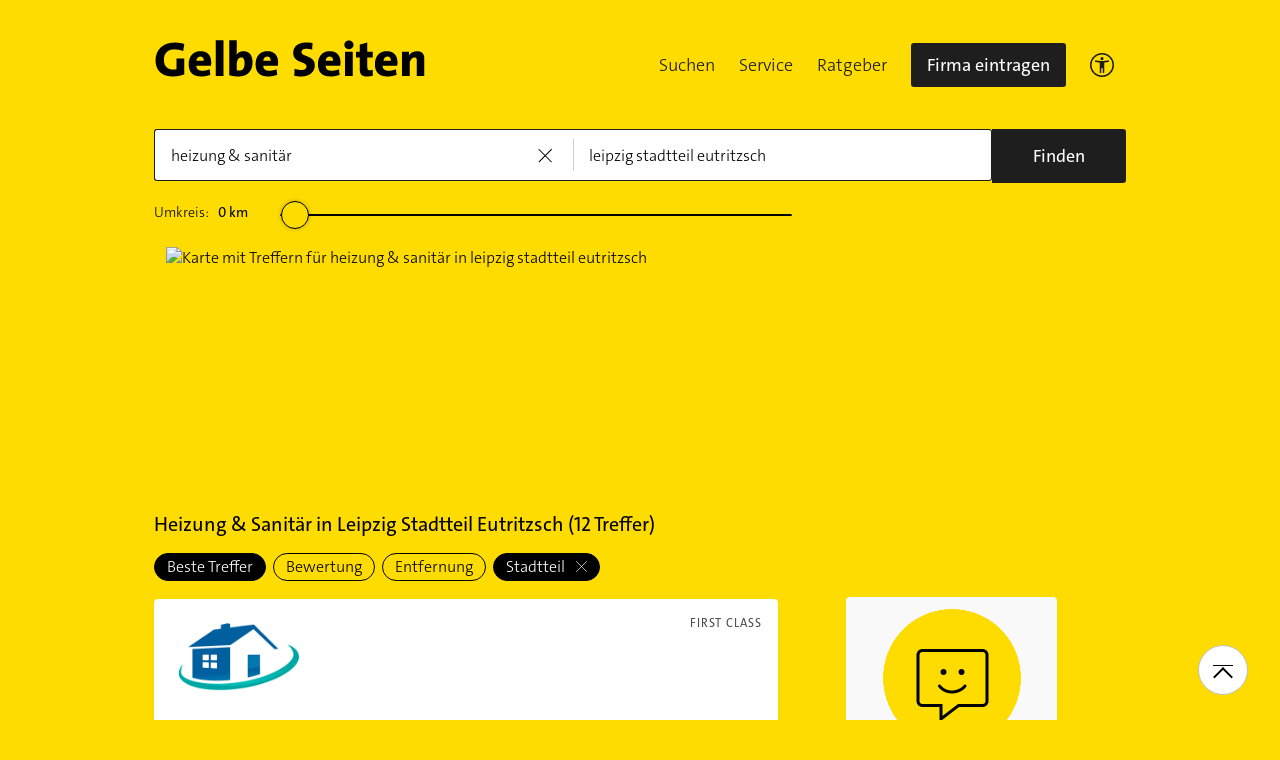

--- FILE ---
content_type: text/html;charset=UTF-8
request_url: https://www.gelbeseiten.de/branchen/heizung%20%26%20sanit%c3%a4r/leipzig%20stadtteil%20eutritzsch
body_size: 27046
content:
<!DOCTYPE html>
<html class="no-js gs_anwendung  gs_desktop" prefix="og: http://ogp.me/ns#"
	  lang="de" xmlns="http://www.w3.org/1999/xhtml">




	<head>
		
	<base href="/"/>
	<link as="style" rel="preload" href="/webgs/css/global_above.css?1762982551630"
		  nonce="ttnzevSQzBDaafnLhPUGtvkQKATii4sdDrZihUGelaNdljfkcRvzxV4uENOcEtIBIke29CXsLnpbSduM7ls6AwHzoQENMouKstj3VKVlXJoW6KJrfROblNE8w1LGaRQs"/>
	<link rel="stylesheet" href="/webgs/css/global_above.css?1762982551630"
		  nonce="ttnzevSQzBDaafnLhPUGtvkQKATii4sdDrZihUGelaNdljfkcRvzxV4uENOcEtIBIke29CXsLnpbSduM7ls6AwHzoQENMouKstj3VKVlXJoW6KJrfROblNE8w1LGaRQs"/>
	<link as="script" href="https://wwa.wipe.de/wwa.js" rel="preload" nonce="ttnzevSQzBDaafnLhPUGtvkQKATii4sdDrZihUGelaNdljfkcRvzxV4uENOcEtIBIke29CXsLnpbSduM7ls6AwHzoQENMouKstj3VKVlXJoW6KJrfROblNE8w1LGaRQs"/>
	<link rel="preconnect" href="https://a.delivery.consentmanager.net/delivery/cmp.php?cdid=6dd4bbb52b0d"/>
	<link as="script" href="https://cdn.consentmanager.net/delivery/js/cmp_de.min.js" rel="preload"
		  nonce="ttnzevSQzBDaafnLhPUGtvkQKATii4sdDrZihUGelaNdljfkcRvzxV4uENOcEtIBIke29CXsLnpbSduM7ls6AwHzoQENMouKstj3VKVlXJoW6KJrfROblNE8w1LGaRQs"/>
	<script type="text/javascript" nonce="ttnzevSQzBDaafnLhPUGtvkQKATii4sdDrZihUGelaNdljfkcRvzxV4uENOcEtIBIke29CXsLnpbSduM7ls6AwHzoQENMouKstj3VKVlXJoW6KJrfROblNE8w1LGaRQs" src="https://wwa.wipe.de/wwa.js"/>

	<script src="/webgs/js/ads.js" type="text/javascript"></script>
	
	<script class="cmplazyload" nonce="ttnzevSQzBDaafnLhPUGtvkQKATii4sdDrZihUGelaNdljfkcRvzxV4uENOcEtIBIke29CXsLnpbSduM7ls6AwHzoQENMouKstj3VKVlXJoW6KJrfROblNE8w1LGaRQs" data-cmp-vendor="c18164" data-cmp-src="https://cdn.speedcurve.com/js/lux.js?id=4193028477" async defer crossorigin="anonymous"></script>

		<link rel="preload" as="style" href="/webgs/css/trefferliste_above.css?1762982551630"/>
		<link rel="stylesheet" href="/webgs/css/trefferliste_above.css?1762982551630"/>
		<link rel="stylesheet" href="/webgs/css/schaufenster_global.css?1762982551630"/>
		<title>ᐅ Top 10 Heizung & Sanitär  Leipzig-Eutritzsch | ✉ Adresse | ☎ Telefonnummer | 📝 Kontakt | ✅ Bewertungen ➤ Jetzt auf GelbeSeiten.de ansehen.</title>
		<meta property="og:title" content="ᐅ Top 10 Heizung &amp; Sanitär  Leipzig-Eutritzsch | ✉ Adresse | ☎ Telefonnummer | 📝 Kontakt | ✅ Bewertungen ➤ Jetzt auf GelbeSeiten.de ansehen."/>
		<meta name="description" content="Heizung &amp; Sanitär Leipzig-Eutritzsch ✉ Adresse ☎ Telefonnummer ⌚ &amp;Ouml;ffnungszeiten. ☆☆☆ &amp;Uuml;ber 2 Bewertungen helfen Ihnen Heizung &amp; Sanitär in Ihrer Nähe zu finden. Mit Routenplaner!"/>
		<meta property="og:description" content="Heizung &amp; Sanitär Leipzig-Eutritzsch ✉ Adresse ☎ Telefonnummer ⌚ &amp;Ouml;ffnungszeiten. ☆☆☆ &amp;Uuml;ber 2 Bewertungen helfen Ihnen Heizung &amp; Sanitär in Ihrer Nähe zu finden. Mit Routenplaner!"/>
		<meta name="keywords" content="Heizung &amp; Sanitär, Leipzig-Eutritzsch, Gelbe Seiten Leipzig-Eutritzsch Heizung &amp; Sanitär, Branchenbuch Leipzig-Eutritzsch Heizung &amp; Sanitär, Adresse Heizung &amp; Sanitär, Leipzig-Eutritzsch, Telefonnummer Heizung &amp; Sanitär, Leipzig-Eutritzsch, Unternehmen Heizung &amp; Sanitär, Leipzig-Eutritzsch"/>
		<meta property="og:url" content="https://www.gelbeseiten.de/branchen/heizung%20%26%20sanit%c3%a4r/leipzig%20stadtteil%20eutritzsch"/>
		<meta property="og:image" content="https://www.gelbeseiten.de/webgs/images/gelbeseiten_150x150.png"/>
		<meta name="twitter:image" content="https://www.gelbeseiten.de/webgs/images/gelbeseiten_150x150.png"/>
		<meta name="robots" content="index,follow,noarchive,noodp"/>

		<script nonce="ttnzevSQzBDaafnLhPUGtvkQKATii4sdDrZihUGelaNdljfkcRvzxV4uENOcEtIBIke29CXsLnpbSduM7ls6AwHzoQENMouKstj3VKVlXJoW6KJrfROblNE8w1LGaRQs">document.documentElement.className = document.documentElement.className.replace('no-js', 'js');</script>

		<link rel="canonical" href="https://www.gelbeseiten.de/branchen/heizung%20%26%20sanit%c3%a4r/leipzig%20stadtteil%20eutritzsch"/>

		<meta name="revisit-after" content="1 day"/>
		
	<script nonce="ttnzevSQzBDaafnLhPUGtvkQKATii4sdDrZihUGelaNdljfkcRvzxV4uENOcEtIBIke29CXsLnpbSduM7ls6AwHzoQENMouKstj3VKVlXJoW6KJrfROblNE8w1LGaRQs">var nk9I285cDhC0wwXf = true;</script>

	<script nonce="ttnzevSQzBDaafnLhPUGtvkQKATii4sdDrZihUGelaNdljfkcRvzxV4uENOcEtIBIke29CXsLnpbSduM7ls6AwHzoQENMouKstj3VKVlXJoW6KJrfROblNE8w1LGaRQs">
		/*<![CDATA[*/
		var adition = adition || {};
		adition.srq = adition.srq || [];
		// globale Variable, wird benutzt in m08_teilneher_treffer_unterbrechner.jsp und i_liw_adframe3.jsp

		adition.srq.push(function (api) {
			api.configureRenderSlot('rs_top').setContentunitId(4203399);
			api.configureRenderSlot('rs_tlu1').setContentunitId(4203400);
			api.configureRenderSlot('rs_tlu2').setContentunitId(4203401);

			api.configureRenderSlot('rs_sky1').setContentunitId(4202946);
			api.configureRenderSlot('rs_sky2').setContentunitId(4202947);
			api.configureRenderSlot('rs_sky3').setContentunitId(4202948);
			api.configureRenderSlot('rs_sky4').setContentunitId(4202949);
			api.configureRenderSlot('rs_sky5').setContentunitId(4205621);
		});
		/*]]*/
	</script>

	<script nonce="ttnzevSQzBDaafnLhPUGtvkQKATii4sdDrZihUGelaNdljfkcRvzxV4uENOcEtIBIke29CXsLnpbSduM7ls6AwHzoQENMouKstj3VKVlXJoW6KJrfROblNE8w1LGaRQs">var nk9I285cDhC0wwXf = false;</script>


		<script nonce="ttnzevSQzBDaafnLhPUGtvkQKATii4sdDrZihUGelaNdljfkcRvzxV4uENOcEtIBIke29CXsLnpbSduM7ls6AwHzoQENMouKstj3VKVlXJoW6KJrfROblNE8w1LGaRQs">
			/*<![CDATA[*/
			if (window.location.host.search('gelbeseiten.de') === -1) {
				var new_location = "https:\/\/www.gelbeseiten.de\/branchen\/heizung%20%26%20sanit%c3%a4r\/leipzig%20stadtteil%20eutritzsch";
				window.location.href = new_location;
			}
			/*]]>*/
		</script>
		
	<meta charset="UTF-8"/>
	<meta name="viewport" content="width=device-width, initial-scale=1.0"/>
	

	
		<link rel="icon" href="/webgs/images/fav/favicon@32w.png" sizes="32x32">
		<link rel="icon" href="/webgs/images/fav/favicon@57x.png" sizes="57x57">
		<link rel="icon" href="/webgs/images/fav/favicon@76x.png" sizes="76x76">
		<link rel="icon" href="/webgs/images/fav/favicon@96x.png" sizes="96x96">
		<link rel="icon" href="/webgs/images/fav/favicon@128x.png" sizes="128x128">
		<link rel="icon" href="/webgs/images/fav/favicon@192x.png" sizes="192x192">
		<link rel="icon" href="/webgs/images/fav/favicon@228x.png" sizes="228x228">
		<link rel="shortcut icon" sizes="196x196" href="/webgs/images/fav/favicon@196w.png">
		<link rel="apple-touch-icon" href="/webgs/images/fav/favicon@180w.png" sizes="180x180">
		<meta name="msapplication-TileColor" content="#FFFFFF">
		<meta name="msapplication-TileImage" content="/webgs/images/fav/favicon@144w.png">
	


	<meta name="format-detection" content="telephone=no"/>
	<link rel="preload" href="/webgs/fonts/TheSansB4-3_Light.woff2" as="font" type="font/woff2" crossorigin/>
	<link rel="preload" href="/webgs/fonts/TheSansB4-5_Plain.woff2" as="font" type="font/woff2" crossorigin/>
	<link rel="preload" href="/webgs/fonts/TheSansB4-7_Bold.woff2" as="font" type="font/woff2" crossorigin/>
	<meta property="og:site_name" content="Gelbe Seiten"/>
	<!-- start preload of ima web sensor -->
	<link rel="prefetch" nonce="ttnzevSQzBDaafnLhPUGtvkQKATii4sdDrZihUGelaNdljfkcRvzxV4uENOcEtIBIke29CXsLnpbSduM7ls6AwHzoQENMouKstj3VKVlXJoW6KJrfROblNE8w1LGaRQs" as="script" href="https://data-a0f0ae1310.gelbeseiten.de/sensor.modern.ncl.min.js" data-name="ima">
	<!-- end preload of ima web sensor -->
	
	<!-- start bootstrap of ima web sensor -->
	<script nonce="ttnzevSQzBDaafnLhPUGtvkQKATii4sdDrZihUGelaNdljfkcRvzxV4uENOcEtIBIke29CXsLnpbSduM7ls6AwHzoQENMouKstj3VKVlXJoW6KJrfROblNE8w1LGaRQs" type="text/plain" class="cmplazyload" data-cmp-vendor="730">
		(function() {
			/*<![CDATA[*/
			const nonce = /*ttnzevSQzBDaafnLhPUGtvkQKATii4sdDrZihUGelaNdljfkcRvzxV4uENOcEtIBIke29CXsLnpbSduM7ls6AwHzoQENMouKstj3VKVlXJoW6KJrfROblNE8w1LGaRQs*/ '';
			/*]]>*/
			!function (e, n, c, r, t, l, o, a, d) {
				r = e.IMAGlobalObject = r, e[r] = e[r] || function () {
					(e[r].q = e[r].q || []).push(arguments);
				}, l = n.querySelector('[data-name=' + r + ']'), t = t && !l ? t + '/sensor.modern.ncl.min.js' : l.href, e[r].src = t, o = n.createElement('script'), e.crypto && e.crypto.subtle, a = 'noModule' in o && !/Edge/.test(e.navigator.userAgent), o.nonce = nonce, o.src = a ? a ? t : t.replace('.ncl', '.lcl') : t.replace('.modern.n', '.legacy.l'), n.head.appendChild(o);
			}(window, document, 0, 'ima');
		})();


	</script>
	<!-- end bootstrap of ima web sensor -->

	<script nonce="ttnzevSQzBDaafnLhPUGtvkQKATii4sdDrZihUGelaNdljfkcRvzxV4uENOcEtIBIke29CXsLnpbSduM7ls6AwHzoQENMouKstj3VKVlXJoW6KJrfROblNE8w1LGaRQs" src="https://data-a0f0ae1310.gelbeseiten.de/iomm/latest/bootstrap/stub.js"></script>

	
	<link id="global_below_css" rel="preload" nonce="ttnzevSQzBDaafnLhPUGtvkQKATii4sdDrZihUGelaNdljfkcRvzxV4uENOcEtIBIke29CXsLnpbSduM7ls6AwHzoQENMouKstj3VKVlXJoW6KJrfROblNE8w1LGaRQs" href="/webgs/css/global_below.css?1762982551630" as="style"/>
	<script nonce="ttnzevSQzBDaafnLhPUGtvkQKATii4sdDrZihUGelaNdljfkcRvzxV4uENOcEtIBIke29CXsLnpbSduM7ls6AwHzoQENMouKstj3VKVlXJoW6KJrfROblNE8w1LGaRQs">
		onload = 'this.onload=null;this.rel=\'stylesheet\'' >
			document.getElementById('global_below_css').addEventListener('load', function () {
				this.rel = 'stylesheet';
			});
	</script>
	<noscript>
		<link nonce="ttnzevSQzBDaafnLhPUGtvkQKATii4sdDrZihUGelaNdljfkcRvzxV4uENOcEtIBIke29CXsLnpbSduM7ls6AwHzoQENMouKstj3VKVlXJoW6KJrfROblNE8w1LGaRQs" rel="stylesheet" href="/webgs/css/global_below.css?1762982551630">
	</noscript>
	<meta name="theme-color" content="#ffdc00"/>
	<link rel="manifest" href="/webgs/libraries/manifest.json">
	<link rel="preconnect" href="https://ad13.adfarm1.adition.com"/>
	<style nonce="ttnzevSQzBDaafnLhPUGtvkQKATii4sdDrZihUGelaNdljfkcRvzxV4uENOcEtIBIke29CXsLnpbSduM7ls6AwHzoQENMouKstj3VKVlXJoW6KJrfROblNE8w1LGaRQs">.mod-MarketplaceMobile__container { white-space: normal!important; }</style>

		
		<link id="trefferliste_below_css" rel="preload" nonce="ttnzevSQzBDaafnLhPUGtvkQKATii4sdDrZihUGelaNdljfkcRvzxV4uENOcEtIBIke29CXsLnpbSduM7ls6AwHzoQENMouKstj3VKVlXJoW6KJrfROblNE8w1LGaRQs" href="/webgs/css/trefferliste_below.css?1762982551630" as="style"/>
		<script nonce="ttnzevSQzBDaafnLhPUGtvkQKATii4sdDrZihUGelaNdljfkcRvzxV4uENOcEtIBIke29CXsLnpbSduM7ls6AwHzoQENMouKstj3VKVlXJoW6KJrfROblNE8w1LGaRQs">
			onload = 'this.onload=null;this.rel=\'stylesheet\'' >
				document.getElementById('trefferliste_below_css').addEventListener('load', function () {
					this.rel = 'stylesheet';
				});
		</script>
		<noscript>
			<link rel="stylesheet"
				  href="/webgs/css/trefferliste_below.css?1762982551630"
				  nonce="ttnzevSQzBDaafnLhPUGtvkQKATii4sdDrZihUGelaNdljfkcRvzxV4uENOcEtIBIke29CXsLnpbSduM7ls6AwHzoQENMouKstj3VKVlXJoW6KJrfROblNE8w1LGaRQs">
		</noscript>
		<!-- Release-Informationen:
	version=17.85.0.49
	builddatum=12.11.2025 22:22:31 Uhr
	commit=f5e094
	host=gs-webapp-6n.it2media.de
	  -->
		<link nonce="ttnzevSQzBDaafnLhPUGtvkQKATii4sdDrZihUGelaNdljfkcRvzxV4uENOcEtIBIke29CXsLnpbSduM7ls6AwHzoQENMouKstj3VKVlXJoW6KJrfROblNE8w1LGaRQs" rel="preconnect" href="https://imagesrv.adition.com"/>
		<script defer src="https://terminwunsch.de/widget/widget_loader.js"
				nonce="ttnzevSQzBDaafnLhPUGtvkQKATii4sdDrZihUGelaNdljfkcRvzxV4uENOcEtIBIke29CXsLnpbSduM7ls6AwHzoQENMouKstj3VKVlXJoW6KJrfROblNE8w1LGaRQs"></script>
	</head>


<body id="trefferliste" class="header-menu-search gs_loading"
	  style="background: #ffdc00;" data-umgebung="prod"
>

	<script nonce="ttnzevSQzBDaafnLhPUGtvkQKATii4sdDrZihUGelaNdljfkcRvzxV4uENOcEtIBIke29CXsLnpbSduM7ls6AwHzoQENMouKstj3VKVlXJoW6KJrfROblNE8w1LGaRQs">
		(function () {
			/*<![CDATA[*/
			const nonce = /*ttnzevSQzBDaafnLhPUGtvkQKATii4sdDrZihUGelaNdljfkcRvzxV4uENOcEtIBIke29CXsLnpbSduM7ls6AwHzoQENMouKstj3VKVlXJoW6KJrfROblNE8w1LGaRQs*/ '';
			/*]]>*/
			window.gdprAppliesGlobally = true;
			if (!('cmp_id' in window) || window.cmp_id < 1) {
				window.cmp_id = 0;
			}
			if (!('cmp_cdid' in window)) {
				window.cmp_cdid = '6dd4bbb52b0d';
			}
			if (!('cmp_params' in window)) {
				window.cmp_params = '';
			}
			if (!('cmp_host' in window)) {
				window.cmp_host = 'a.delivery.consentmanager.net';
			}
			if (!('cmp_cdn' in window)) {
				window.cmp_cdn = 'cdn.consentmanager.net';
			}
			if (!('cmp_proto' in window)) {
				window.cmp_proto = 'https:';
			}
			if (!('cmp_codesrc' in window)) {
				window.cmp_codesrc = '1';
			}
			window.cmp_getsupportedLangs = function () {
				var b = ['DE', 'EN', 'FR', 'IT', 'NO', 'DA', 'FI', 'ES', 'PT', 'RO', 'BG', 'ET', 'EL', 'GA', 'HR', 'LV', 'LT', 'MT', 'NL', 'PL', 'SV', 'SK', 'SL', 'CS', 'HU', 'RU', 'SR', 'ZH', 'TR', 'UK', 'AR', 'BS'];
				if ('cmp_customlanguages' in window) {
					for (var a = 0; a < window.cmp_customlanguages.length; a++) {
						b.push(window.cmp_customlanguages[a].l.toUpperCase());
					}
				}
				return b;
			};
			window.cmp_getRTLLangs = function () {
				var a = ['AR'];
				if ('cmp_customlanguages' in window) {
					for (var b = 0; b < window.cmp_customlanguages.length; b++) {
						if ('r' in window.cmp_customlanguages[b] && window.cmp_customlanguages[b].r) {
							a.push(window.cmp_customlanguages[b].l);
						}
					}
				}
				return a;
			};
			window.cmp_getlang = function (j) {
				if (typeof (j) != 'boolean') {
					j = true;
				}
				if (j && typeof (cmp_getlang.usedlang) == 'string' && cmp_getlang.usedlang !== '') {
					return cmp_getlang.usedlang;
				}
				var g = window.cmp_getsupportedLangs();
				var c = [];
				var f = location.hash;
				var e = location.search;
				var a = 'languages' in navigator ? navigator.languages : [];
				if (f.indexOf('cmplang=') != -1) {
					c.push(f.substr(f.indexOf('cmplang=') + 8, 2).toUpperCase());
				} else {
					if (e.indexOf('cmplang=') != -1) {
						c.push(e.substr(e.indexOf('cmplang=') + 8, 2).toUpperCase());
					} else {
						if ('cmp_setlang' in window && window.cmp_setlang != '') {
							c.push(window.cmp_setlang.toUpperCase());
						} else {
							if (a.length > 0) {
								for (var d = 0; d < a.length; d++) {
									c.push(a[d]);
								}
							}
						}
					}
				}
				if ('language' in navigator) {
					c.push(navigator.language);
				}
				if ('userLanguage' in navigator) {
					c.push(navigator.userLanguage);
				}
				var h = '';
				for (var d = 0; d < c.length; d++) {
					var b = c[d].toUpperCase();
					if (g.indexOf(b) != -1) {
						h = b;
						break;
					}
					if (b.indexOf('-') != -1) {
						b = b.substr(0, 2);
					}
					if (g.indexOf(b) != -1) {
						h = b;
						break;
					}
				}
				if (h == '' && typeof (cmp_getlang.defaultlang) == 'string' && cmp_getlang.defaultlang !== '') {
					return cmp_getlang.defaultlang;
				} else {
					if (h == '') {
						h = 'EN';
					}
				}
				h = h.toUpperCase();
				return h;
			};
			(function () {
				var u = document;
				var v = u.getElementsByTagName;
				var h = window;
				var o = '';
				var b = '_en';
				if ('cmp_getlang' in h) {
					o = h.cmp_getlang().toLowerCase();
					if ('cmp_customlanguages' in h) {
						for (var q = 0; q < h.cmp_customlanguages.length; q++) {
							if (h.cmp_customlanguages[q].l.toUpperCase() == o.toUpperCase()) {
								o = 'en';
								break;
							}
						}
					}
					b = '_' + o;
				}

				function x(i, e) {
					var w = '';
					i += '=';
					var s = i.length;
					var d = location;
					if (d.hash.indexOf(i) != -1) {
						w = d.hash.substr(d.hash.indexOf(i) + s, 9999);
					} else {
						if (d.search.indexOf(i) != -1) {
							w = d.search.substr(d.search.indexOf(i) + s, 9999);
						} else {
							return e;
						}
					}
					if (w.indexOf('&') != -1) {
						w = w.substr(0, w.indexOf('&'));
					}
					return w;
				}

				var k = ('cmp_proto' in h) ? h.cmp_proto : 'https:';
				if (k != 'http:' && k != 'https:') {
					k = 'https:';
				}
				var g = ('cmp_ref' in h) ? h.cmp_ref : location.href;
				var j = u.createElement('script');
				j.setAttribute('data-cmp-ab', '1');
				var c = x('cmpdesign', 'cmp_design' in h ? h.cmp_design : '');
				var f = x('cmpregulationkey', 'cmp_regulationkey' in h ? h.cmp_regulationkey : '');
				var r = x('cmpgppkey', 'cmp_gppkey' in h ? h.cmp_gppkey : '');
				var n = x('cmpatt', 'cmp_att' in h ? h.cmp_att : '');
				j.src = k + '//' + h.cmp_host + '/delivery/cmp.php?' + ('cmp_id' in h && h.cmp_id > 0 ? 'id=' + h.cmp_id : '') + ('cmp_cdid' in h ? '&cdid=' + h.cmp_cdid : '') + '&h=' + encodeURIComponent(g) + (c != '' ? '&cmpdesign=' + encodeURIComponent(c) : '') + (f != '' ? '&cmpregulationkey=' + encodeURIComponent(f) : '') + (r != '' ? '&cmpgppkey=' + encodeURIComponent(r) : '') + (n != '' ? '&cmpatt=' + encodeURIComponent(n) : '') + ('cmp_params' in h ? '&' + h.cmp_params : '') + (u.cookie.length > 0 ? '&__cmpfcc=1' : '') + '&l=' + o.toLowerCase() + '&o=' + (new Date()).getTime();
				j.type = 'text/javascript';
				j.async = true;
				if (u.currentScript && u.currentScript.parentElement) {
					u.currentScript.parentElement.appendChild(j);
				} else {
					if (u.body) {
						u.body.appendChild(j);
					} else {
						var t = v('body');
						if (t.length == 0) {
							t = v('div');
						}
						if (t.length == 0) {
							t = v('span');
						}
						if (t.length == 0) {
							t = v('ins');
						}
						if (t.length == 0) {
							t = v('script');
						}
						if (t.length == 0) {
							t = v('head');
						}
						if (t.length > 0) {
							t[0].appendChild(j);
						}
					}
				}
				var m = 'js';
				var p = x('cmpdebugunminimized', 'cmpdebugunminimized' in h ? h.cmpdebugunminimized : 0) > 0 ? '' : '.min';
				var a = x('cmpdebugcoverage', 'cmp_debugcoverage' in h ? h.cmp_debugcoverage : '');
				if (a == '1') {
					m = 'instrumented';
					p = '';
				}
				var j = u.createElement('script');
				j.src = k + '//' + h.cmp_cdn + '/delivery/' + m + '/cmp' + b + p + '.js';
				j.type = 'text/javascript';
				j.setAttribute('data-cmp-ab', '1');
				j.async = true;
				if (u.currentScript && u.currentScript.parentElement) {
					u.currentScript.parentElement.appendChild(j);
				} else {
					if (u.body) {
						u.body.appendChild(j);
					} else {
						var t = v('body');
						if (t.length == 0) {
							t = v('div');
						}
						if (t.length == 0) {
							t = v('span');
						}
						if (t.length == 0) {
							t = v('ins');
						}
						if (t.length == 0) {
							t = v('script');
						}
						if (t.length == 0) {
							t = v('head');
						}
						if (t.length > 0) {
							t[0].appendChild(j);
						}
					}
				}
			})();
			window.cmp_addFrame = function (b) {
				if (!window.frames[b]) {
					if (document.body) {
						var a = document.createElement('iframe');
						a.style.cssText = 'display:none';
						if ('cmp_cdn' in window && 'cmp_ultrablocking' in window && window.cmp_ultrablocking > 0) {
							a.src = '//' + window.cmp_cdn + '/delivery/empty.html';
						}
						a.name = b;
						document.body.appendChild(a);
					} else {
						window.setTimeout(window.cmp_addFrame, 10, b);
					}
				}
			};
			window.cmp_rc = function (h) {
				var b = document.cookie;
				var f = '';
				var d = 0;
				while (b != '' && d < 100) {
					d++;
					while (b.substr(0, 1) == ' ') {
						b = b.substr(1, b.length);
					}
					var g = b.substring(0, b.indexOf('='));
					if (b.indexOf(';') != -1) {
						var c = b.substring(b.indexOf('=') + 1, b.indexOf(';'));
					} else {
						var c = b.substr(b.indexOf('=') + 1, b.length);
					}
					if (h == g) {
						f = c;
					}
					var e = b.indexOf(';') + 1;
					if (e == 0) {
						e = b.length;
					}
					b = b.substring(e, b.length);
				}
				return (f);
			};
			window.cmp_stub = function () {
				var a = arguments;
				__cmp.a = __cmp.a || [];
				if (!a.length) {
					return __cmp.a;
				} else {
					if (a[0] === 'ping') {
						if (a[1] === 2) {
							a[2]({ gdprApplies: gdprAppliesGlobally, cmpLoaded: false, cmpStatus: 'stub', displayStatus: 'hidden', apiVersion: '2.0', cmpId: 31 }, true);
						} else {
							a[2](false, true);
						}
					} else {
						if (a[0] === 'getUSPData') {
							a[2]({ version: 1, uspString: window.cmp_rc('') }, true);
						} else {
							if (a[0] === 'getTCData') {
								__cmp.a.push([].slice.apply(a));
							} else {
								if (a[0] === 'addEventListener' || a[0] === 'removeEventListener') {
									__cmp.a.push([].slice.apply(a));
								} else {
									if (a.length == 4 && a[3] === false) {
										a[2]({}, false);
									} else {
										__cmp.a.push([].slice.apply(a));
									}
								}
							}
						}
					}
				}
			};
			window.cmp_gpp_ping = function () {
				return { gppVersion: '1.0', cmpStatus: 'stub', cmpDisplayStatus: 'hidden', supportedAPIs: ['tcfca', 'usnat', 'usca', 'usva', 'usco', 'usut', 'usct'], cmpId: 31 };
			};
			window.cmp_gppstub = function () {
				var a = arguments;
				__gpp.q = __gpp.q || [];
				if (!a.length) {
					return __gpp.q;
				}
				var g = a[0];
				var f = a.length > 1 ? a[1] : null;
				var e = a.length > 2 ? a[2] : null;
				if (g === 'ping') {
					return window.cmp_gpp_ping();
				} else {
					if (g === 'addEventListener') {
						__gpp.e = __gpp.e || [];
						if (!('lastId' in __gpp)) {
							__gpp.lastId = 0;
						}
						__gpp.lastId++;
						var c = __gpp.lastId;
						__gpp.e.push({ id: c, callback: f });
						return { eventName: 'listenerRegistered', listenerId: c, data: true, pingData: window.cmp_gpp_ping() };
					} else {
						if (g === 'removeEventListener') {
							var h = false;
							__gpp.e = __gpp.e || [];
							for (var d = 0; d < __gpp.e.length; d++) {
								if (__gpp.e[d].id == e) {
									__gpp.e[d].splice(d, 1);
									h = true;
									break;
								}
							}
							return { eventName: 'listenerRemoved', listenerId: e, data: h, pingData: window.cmp_gpp_ping() };
						} else {
							if (g === 'getGPPData') {
								return { sectionId: 3, gppVersion: 1, sectionList: [], applicableSections: [0], gppString: '', pingData: window.cmp_gpp_ping() };
							} else {
								if (g === 'hasSection' || g === 'getSection' || g === 'getField') {
									return null;
								} else {
									__gpp.q.push([].slice.apply(a));
								}
							}
						}
					}
				}
			};
			window.cmp_msghandler = function (d) {
				var a = typeof d.data === 'string';
				try {
					var c = a ? JSON.parse(d.data) : d.data;
				} catch ( f ) {
					var c = null;
				}
				if (typeof (c) === 'object' && c !== null && '__cmpCall' in c) {
					var b = c.__cmpCall;
					window.__cmp(b.command, b.parameter, function (h, g) {
						var e = { __cmpReturn: { returnValue: h, success: g, callId: b.callId } };
						d.source.postMessage(a ? JSON.stringify(e) : e, '*');
					});
				}
				if (typeof (c) === 'object' && c !== null && '__uspapiCall' in c) {
					var b = c.__uspapiCall;
					window.__uspapi(b.command, b.version, function (h, g) {
						var e = { __uspapiReturn: { returnValue: h, success: g, callId: b.callId } };
						d.source.postMessage(a ? JSON.stringify(e) : e, '*');
					});
				}
				if (typeof (c) === 'object' && c !== null && '__tcfapiCall' in c) {
					var b = c.__tcfapiCall;
					window.__tcfapi(b.command, b.version, function (h, g) {
						var e = { __tcfapiReturn: { returnValue: h, success: g, callId: b.callId } };
						d.source.postMessage(a ? JSON.stringify(e) : e, '*');
					}, b.parameter);
				}
				if (typeof (c) === 'object' && c !== null && '__gppCall' in c) {
					var b = c.__gppCall;
					window.__gpp(b.command, function (h, g) {
						var e = { __gppReturn: { returnValue: h, success: g, callId: b.callId } };
						d.source.postMessage(a ? JSON.stringify(e) : e, '*');
					}, 'parameter' in b ? b.parameter : null, 'version' in b ? b.version : 1);
				}
			};
			window.cmp_setStub = function (a) {
				if (!(a in window) || (typeof (window[a]) !== 'function' && typeof (window[a]) !== 'object' && (typeof (window[a]) === 'undefined' || window[a] !== null))) {
					window[a] = window.cmp_stub;
					window[a].msgHandler = window.cmp_msghandler;
					window.addEventListener('message', window.cmp_msghandler, false);
				}
			};
			window.cmp_setGppStub = function (a) {
				if (!(a in window) || (typeof (window[a]) !== 'function' && typeof (window[a]) !== 'object' && (typeof (window[a]) === 'undefined' || window[a] !== null))) {
					window[a] = window.cmp_gppstub;
					window[a].msgHandler = window.cmp_msghandler;
					window.addEventListener('message', window.cmp_msghandler, false);
				}
			};
			window.cmp_addFrame('__cmpLocator');
			if (!('cmp_disableusp' in window) || !window.cmp_disableusp) {
				window.cmp_addFrame('__uspapiLocator');
			}
			if (!('cmp_disabletcf' in window) || !window.cmp_disabletcf) {
				window.cmp_addFrame('__tcfapiLocator');
			}
			if (!('cmp_disablegpp' in window) || !window.cmp_disablegpp) {
				window.cmp_addFrame('__gppLocator');
			}
			window.cmp_setStub('__cmp');
			if (!('cmp_disabletcf' in window) || !window.cmp_disabletcf) {
				window.cmp_setStub('__tcfapi');
			}
			if (!('cmp_disableusp' in window) || !window.cmp_disableusp) {
				window.cmp_setStub('__uspapi');
			}
			if (!('cmp_disablegpp' in window) || !window.cmp_disablegpp) {
				window.cmp_setGppStub('__gpp');
			}
		})();
	</script>


<input type="hidden" id="digitalpaketApiUrl" value="https://www.gelbeseiten.de/digitalpaketws/listing/"/>


	<!-- (GS-13383) -->
	<div id="ad-top" class="a" style="height:1px;width:1px;position:absolute;top:-100px"></div>


<input type="checkbox" name="mod-Header__menu-container__showMobileMenu" id="mod-Header__menu-container"/>
<div class="mod mod-Suchanimation">
	<div id="suchanimation" class="mod-Suchanimation__balken">

	</div>

</div>
<div id="transform_wrapper">
	<div class="mod mod-UntenNachObenButton"
		 data-wipe="{&quot;listener&quot;: &quot;click&quot;, &quot;name&quot;: &quot;click: nach oben button&quot;}"
	>
		<div class="mod-UntenNachObenButton__icon-line"></div>
		<div class="mod-UntenNachObenButton__icon-array"></div>
	</div>
	<div class="header-sticky">
		<div class="mod mod-Header gc-header" data-module="gc-header">
	<div class="gc-header__bar">
		<div class="gc-header__line">
			<a href="https://www.gelbeseiten.de" target="_top"
			   class="gc-header__logo" data-wipe="{&quot;listener&quot;: &quot;click&quot;, &quot;name&quot;: &quot;Trefferliste TopNavigation: Klick auf GS-Logo&quot;, &quot;synchron&quot;: true}">
				<img class="gs_svg_image no-auto" src="/webgs/images/gelbe-seiten-logo.svg" width="0" height="0" alt="Gelbe Seiten Unternehmen finden"/>
			</a>
			<div style="display: flex; gap: 10px;">
				<div class="gc-header__a11ymobile" tabindex="-1" aria-label="barrierefrei">
					<a href="/gsservice/barrierefrei" class="gc-header__link"

					   data-wipe="{&quot;listener&quot;: &quot;click&quot;, &quot;name&quot;: &quot;Klick auf das Barrierefreiheitsicon (Einstieg)&quot;}">

						<svg width="24" height="24" viewBox="0 0 24 24" fill="none" xmlns="http://www.w3.org/2000/svg">
							<rect x="0.75" y="0.75" width="22.5" height="22.5" rx="11.25" stroke="#1E1E1E" stroke-width="1.5"/>
							<path
								d="M12 7.2C11.5722 7.2 11.206 7.04333 10.9014 6.73C10.5968 6.41667 10.4444 6.04 10.4444 5.6C10.4444 5.16 10.5968 4.78333 10.9014 4.47C11.206 4.15667 11.5722 4 12 4C12.4278 4 12.794 4.15667 13.0986 4.47C13.4032 4.78333 13.5556 5.16 13.5556 5.6C13.5556 6.04 13.4032 6.41667 13.0986 6.73C12.794 7.04333 12.4278 7.2 12 7.2ZM9.66667 20V9.6C8.88889 9.53333 8.09815 9.43333 7.29444 9.3C6.49074 9.16667 5.72593 9 5 8.8L5.38889 7.2C6.4 7.48 7.47593 7.68333 8.61667 7.81C9.75741 7.93667 10.8852 8 12 8C13.1148 8 14.2426 7.93667 15.3833 7.81C16.5241 7.68333 17.6 7.48 18.6111 7.2L19 8.8C18.2741 9 17.5093 9.16667 16.7056 9.3C15.9019 9.43333 15.1111 9.53333 14.3333 9.6V20H12.7778V15.2H11.2222V20H9.66667Z"
								fill="#1E1E1E"/>
						</svg>
					</a>
				</div>
				<button class="gc-header__toggle" id="toggle-button" aria-label="Menü öffnen">
					<svg class="gc-header__icon" width="20" height="20" viewBox="0 0 20 20">
						<line fill="none" stroke="black" stroke-width="1" stroke-linecap="round" stroke-linejoin="round" x1="1" y1="4" x2="19" y2="4"></line>
						<line fill="none" stroke="black" stroke-width="1" stroke-linecap="round" stroke-linejoin="round" x1="1" y1="10" x2="19" y2="10" transform=""></line>
						<line fill="none" stroke="black" stroke-width="1" stroke-linecap="round" stroke-linejoin="round" x1="1" y1="16" x2="19" y2="16" transform=""></line>
					</svg>
				</button>
			</div>
		</div>
		<div class="gc-header__slider">
			<nav class="gc-header__nav">
				<div class="gc-header__item gc-header__item--childs" tabindex="0">

					<button type="button" class="gc-header__link" tabindex="-1"
							data-wipe="{&quot;listener&quot;: &quot;click&quot;, &quot;name&quot;: &quot;Trefferliste TopNavigation: Klick auf Suchen&quot;, &quot;synchron&quot;: true}">Suchen</button>
					<span class="gc-header__separation-line"></span>
					
					<div class="gc-header__subfolder">
						<div class="gc-header__item" tabindex="-1">
							<a href="" id="Was&amp;WoSuche" class="gc-header__link" data-wipe="{&quot;listener&quot;: &quot;click&quot;, &quot;name&quot;: &quot;trefferlisteTopNavigation: Klick auf Was &amp; Wo Suche&quot;, &quot;synchron&quot;: true}">Was &amp; Wo Suche</a>
						</div>
						<div class="gc-header__item" tabindex="-1">
							<a href="https://www.gelbeseiten.de/branchenbuch" id="Branchenkatalog" class="gc-header__link" data-wipe="{&quot;listener&quot;: &quot;click&quot;, &quot;name&quot;: &quot;trefferlisteTopNavigation: Klick auf Branchenkatalog&quot;, &quot;synchron&quot;: true}">Branchenkatalog</a>
						</div>
					</div>
					
				</div>
				<div class="gc-header__item gc-header__item--childs" tabindex="0">

					<button type="button" class="gc-header__link" tabindex="-1"
							data-wipe="{&quot;listener&quot;: &quot;click&quot;, &quot;name&quot;: &quot;Trefferliste TopNavigation: Klick auf Service&quot;, &quot;synchron&quot;: true}">Service</button>
					<span class="gc-header__separation-line"></span>
					
					
					<div class="gc-header__subfolder gc-header__submenu" tabindex="-1">
						<ul class="sub-menu">
							<li class="sub-menu">
								<label>FÜR SIE</label>
								<ul>
									<div class="gc-header__item gc-header__item--childs">
										<a href="https://vermittlungsservice.gelbeseiten.de/" class="gc-header__link" data-wipe="{&quot;listener&quot;: &quot;click&quot;, &quot;name&quot;: &quot;trefferlisteTopNavigation: Klick auf Vermittlungsservice&quot;, &quot;synchron&quot;: true}">Vermittlungsservice</a>
										
									</div>
									<div class="gc-header__item gc-header__item--childs">
										<a href="/projektplaner/energieberatung" class="gc-header__link" data-wipe="{&quot;listener&quot;: &quot;click&quot;, &quot;name&quot;: &quot;trefferlisteTopNavigation: Klick auf Energieberatung&quot;, &quot;synchron&quot;: true}">Energieberatung</a>
										<span class="gc-header__submenu__newItem">NEU</span>
									</div>
								</ul>
							</li>
							<li class="sub-menu">
								<label>FÜR FIRMENINHABER</label>
								<ul>
									<div class="gc-header__item gc-header__item--childs">
										<a href="https://www.gelbeseiten.de/starteintrag" class="gc-header__link" data-wipe="{&quot;listener&quot;: &quot;click&quot;, &quot;name&quot;: &quot;trefferlisteTopNavigation: Klick auf Neuer Firmeneintrag&quot;, &quot;synchron&quot;: true}">Neuer Firmeneintrag</a>
										
									</div>
									<div class="gc-header__item gc-header__item--childs">
										<a href="https://www.gelbeseiten.de/starteintrag/findentry?step=1" class="gc-header__link" data-wipe="{&quot;listener&quot;: &quot;click&quot;, &quot;name&quot;: &quot;trefferlisteTopNavigation: Klick auf Firmeneintrag ändern&quot;, &quot;synchron&quot;: true}">Firmeneintrag ändern</a>
										
									</div>
									<div class="gc-header__item gc-header__item--childs">
										<a href="https://www.gelbeseiten.de/gsservice/werbung" class="gc-header__link" data-wipe="{&quot;listener&quot;: &quot;click&quot;, &quot;name&quot;: &quot;trefferlisteTopNavigation: Klick auf Premium Eintrag sichern&quot;, &quot;synchron&quot;: true}">Premium Eintrag sichern</a>
										
									</div>
									<div class="gc-header__item gc-header__item--childs">
										<a href="https://www.gelbeseiten.de/gsservice/verlage" class="gc-header__link" data-wipe="{&quot;listener&quot;: &quot;click&quot;, &quot;name&quot;: &quot;trefferlisteTopNavigation: Klick auf Ansprechpartner finden&quot;, &quot;synchron&quot;: true}">Ansprechpartner finden</a>
										
									</div>
									<div class="gc-header__item gc-header__item--childs">
										<a href="https://www.gelbeseiten.de/gsservice/echtzeit" class="gc-header__link" data-wipe="{&quot;listener&quot;: &quot;click&quot;, &quot;name&quot;: &quot;trefferlisteTopNavigation: Klick auf Gelbe Seiten in Zahlen&quot;, &quot;synchron&quot;: true}">Gelbe Seiten in Zahlen</a>
										
									</div>
								</ul>
							</li>
						</ul>
					</div>
				</div>
				<div class="gc-header__item gc-header__item--childs" tabindex="0">

					<button type="button" class="gc-header__link" tabindex="-1"
							data-wipe="{&quot;listener&quot;: &quot;click&quot;, &quot;name&quot;: &quot;Trefferliste TopNavigation: Klick auf Ratgeber&quot;, &quot;synchron&quot;: true}">Ratgeber</button>
					<span class="gc-header__separation-line"></span>
					
					<div class="gc-header__subfolder">
						<div class="gc-header__item" tabindex="-1">
							<a href="https://www.gelbeseiten.de/ratgeber" id="RatgeberÜbersicht" class="gc-header__link" data-wipe="{&quot;listener&quot;: &quot;click&quot;, &quot;name&quot;: &quot;trefferlisteTopNavigation: Klick auf Ratgeber Übersicht&quot;, &quot;synchron&quot;: true}">Ratgeber Übersicht</a>
						</div>
						<div class="gc-header__item" tabindex="-1">
							<a href="https://www.gelbeseiten.de/ratgeber/gl" id="GesünderLeben" class="gc-header__link" data-wipe="{&quot;listener&quot;: &quot;click&quot;, &quot;name&quot;: &quot;trefferlisteTopNavigation: Klick auf Gesünder Leben&quot;, &quot;synchron&quot;: true}">Gesünder Leben</a>
						</div>
						<div class="gc-header__item" tabindex="-1">
							<a href="https://www.gelbeseiten.de/ratgeber/hg" id="Haus&amp;Garten" class="gc-header__link" data-wipe="{&quot;listener&quot;: &quot;click&quot;, &quot;name&quot;: &quot;trefferlisteTopNavigation: Klick auf Haus &amp; Garten&quot;, &quot;synchron&quot;: true}">Haus &amp; Garten</a>
						</div>
						<div class="gc-header__item" tabindex="-1">
							<a href="https://www.gelbeseiten.de/ratgeber/rf" id="Recht&amp;Finanzen" class="gc-header__link" data-wipe="{&quot;listener&quot;: &quot;click&quot;, &quot;name&quot;: &quot;trefferlisteTopNavigation: Klick auf Recht &amp; Finanzen&quot;, &quot;synchron&quot;: true}">Recht &amp; Finanzen</a>
						</div>
						<div class="gc-header__item" tabindex="-1">
							<a href="https://www.gelbeseiten.de/gsservice/machergeschichten" id="Machergeschichten" class="gc-header__link" data-wipe="{&quot;listener&quot;: &quot;click&quot;, &quot;name&quot;: &quot;trefferlisteTopNavigation: Klick auf Machergeschichten&quot;, &quot;synchron&quot;: true}">Machergeschichten</a>
						</div>
					</div>
					
				</div>
				<div class="gc-header__item gc-header__item--childs" tabindex="-1">

					
					<span class="gc-header__separation-line"></span>
					<div class="gc-header__item gc-header__button-container">
						<a href="https://www.gelbeseiten.de/starteintrag" class="gc-btn gc-btn--black header-btn" data-wipe="{&quot;listener&quot;: &quot;click&quot;, &quot;name&quot;: &quot;Trefferliste TopNavigation: Klick auf Firma eintragen&quot;, &quot;synchron&quot;: true}">Firma eintragen</a>
					</div>
					
					
				</div>
				<div class="gc-header__item gc-header__button-container gc-header__a11y" tabindex="-1" aria-label="barrierefrei">
					<a href="/gsservice/barrierefrei" class="gc-header__link" id="a11ylink"

					   data-wipe="{&quot;listener&quot;: &quot;click&quot;, &quot;name&quot;: &quot;Klick auf das Barrierefreiheitsicon (Einstieg)&quot;}">

						<svg width="24" height="24" viewBox="0 0 24 24" fill="none" xmlns="http://www.w3.org/2000/svg">
							<rect x="0.75" y="0.75" width="22.5" height="22.5" rx="11.25" stroke="#1E1E1E" stroke-width="1.5"/>
							<path
								d="M12 7.2C11.5722 7.2 11.206 7.04333 10.9014 6.73C10.5968 6.41667 10.4444 6.04 10.4444 5.6C10.4444 5.16 10.5968 4.78333 10.9014 4.47C11.206 4.15667 11.5722 4 12 4C12.4278 4 12.794 4.15667 13.0986 4.47C13.4032 4.78333 13.5556 5.16 13.5556 5.6C13.5556 6.04 13.4032 6.41667 13.0986 6.73C12.794 7.04333 12.4278 7.2 12 7.2ZM9.66667 20V9.6C8.88889 9.53333 8.09815 9.43333 7.29444 9.3C6.49074 9.16667 5.72593 9 5 8.8L5.38889 7.2C6.4 7.48 7.47593 7.68333 8.61667 7.81C9.75741 7.93667 10.8852 8 12 8C13.1148 8 14.2426 7.93667 15.3833 7.81C16.5241 7.68333 17.6 7.48 18.6111 7.2L19 8.8C18.2741 9 17.5093 9.16667 16.7056 9.3C15.9019 9.43333 15.1111 9.53333 14.3333 9.6V20H12.7778V15.2H11.2222V20H9.66667Z"
								fill="#1E1E1E"/>
						</svg>
					</a>
				</div>
			</nav>
		</div>
	</div>
</div>
		<div class="container">
			
	<script defer nonce="ttnzevSQzBDaafnLhPUGtvkQKATii4sdDrZihUGelaNdljfkcRvzxV4uENOcEtIBIke29CXsLnpbSduM7ls6AwHzoQENMouKstj3VKVlXJoW6KJrfROblNE8w1LGaRQs" src="https://data-a0f0ae1310.gelbeseiten.de/iomm/latest/manager/base/es6/bundle.js"></script>
	
		<script nonce="ttnzevSQzBDaafnLhPUGtvkQKATii4sdDrZihUGelaNdljfkcRvzxV4uENOcEtIBIke29CXsLnpbSduM7ls6AwHzoQENMouKstj3VKVlXJoW6KJrfROblNE8w1LGaRQs" class="mod-Tracking">
			var utag_data = {};

			/*<![CDATA[*/
			utag_data['pt_subcategory1'] = "Heizungs- und L\u00FCftungsbau";
			utag_data['pt_customvar1'] = "Leipzig";
			utag_data['pt_customvar2'] = "Eutritzsch";
			utag_data['pt_customvar3'] = "";
			utag_data['pt_customvar4'] = "101";
			utag_data['pt_productname'] = "";
			utag_data['pt_productid'] = "";
			utag_data['q_cat'] = "";

			
			var key = "bookNo";
			utag_data[key] = "123";
			var key = "q_class";
			utag_data[key] = "Partielles Branchenmatch";
			var key = "gap_contentPath";
			utag_data[key] = "Heizung \u0026 Sanit\u00E4r\/Heizung \u0026 Sanit\u00E4r in Leipzig\/Heizung \u0026 Sanit\u00E4r in Leipzig Stadtteil Eutritzsch";
			var key = "gap_searchtermWhat";
			utag_data[key] = "heizung \u0026 sanit\u00E4r";
			var key = "ga_events";
			utag_data[key] = "erfolgreiche Suche";
			var key = "type";
			utag_data[key] = "Trefferliste";
			var key = "q_type";
			utag_data[key] = "Standard";
			var key = "pageName";
			utag_data[key] = "Trefferliste-Stadtteil";
			var key = "r_total";
			utag_data[key] = "12";
			var key = "gap_pageType";
			utag_data[key] = "Trefferliste";
			var key = "r_pgno";
			utag_data[key] = "1";
			var key = "q_start";
			utag_data[key] = "1";
			var key = "gap_searchType";
			utag_data[key] = "Freie Suche";
			var key = "webv";
			utag_data[key] = "17.85.0.49";
			var key = "gap_searchtermWhereId";
			utag_data[key] = "10489";
			var key = "q_loc";
			utag_data[key] = "Leipzig Stadtteil Eutritzsch";
			var key = "gap_searchSuccessType";
			utag_data[key] = "erfolgreiche Suche";
			var key = "gap_environment";
			utag_data[key] = "prod";
			var key = "gap_pageName";
			utag_data[key] = "Trefferliste-Stadtteil";
			var key = "q_locdt";
			utag_data[key] = "pc=;cq=Eutritzsch;st=;hn=";
			var key = "q_q";
			utag_data[key] = "heizung \u0026 sanit\u00E4r";
			var key = "r_from";
			utag_data[key] = "1";
			var key = "r_pghc";
			utag_data[key] = "12";
			var key = "q_cat";
			utag_data[key] = "6752";
			var key = "gap_subscriberListType";
			utag_data[key] = "Trefferliste-Stadtteil";
			var key = "q_locid";
			utag_data[key] = "10489";
			var key = "gap_searchtermWhere";
			utag_data[key] = "Leipzig Stadtteil Eutritzsch";
			var key = "apiv";
			utag_data[key] = "1.4.2";
			var key = "gap_pageCategory";
			utag_data[key] = "";
			var key = "reqHdr";
			utag_data[key] = "[\"X-Forwarded-Server: www.gelbeseiten.de\"]";
			var key = "pubNo";
			utag_data[key] = "101";
			

			utag_data.appDevice = "desktop";

			utag_data.pageItems = JSON.parse("[{\"na\":\"WHT GmbH\",\"oat\":\"1. Digital-Paket Platin,2. Sanit\u00E4rinstallationen,3. Leipzig\",\"pos\":\"0\",\"ttf\":\"0\",\"bi\":\"123\",\"id\":\"101043689225\",\"oid\":\"101123512893\",\"pn\":\"101\",\"cid\":\"1475000\"},{\"na\":\"K\u00FChne W. GmbH\",\"oat\":\"\",\"pos\":\"1\",\"ttf\":\"0\",\"bi\":\"123\",\"id\":\"101017887968\",\"oid\":\"\",\"pn\":\"101\",\"cid\":\"\"},{\"na\":\"Kayser U.\",\"oat\":\"\",\"pos\":\"2\",\"ttf\":\"0\",\"bi\":\"123\",\"id\":\"101017917010\",\"oid\":\"\",\"pn\":\"101\",\"cid\":\"\"},{\"na\":\"Lotter Metall GmbH \u0026 Co KG Handwerkerabholmarkt Heizung Sanit\u00E4r und Elektro\",\"oat\":\"\",\"pos\":\"3\",\"ttf\":\"0\",\"bi\":\"123\",\"id\":\"101017911787\",\"oid\":\"\",\"pn\":\"101\",\"cid\":\"\"},{\"na\":\"Carsten Schmidt Installation und Heizungsbau\",\"oat\":\"\",\"pos\":\"4\",\"ttf\":\"0\",\"bi\":\"123\",\"id\":\"9190101957544300\",\"oid\":\"\",\"pn\":\"101\",\"cid\":\"\"},{\"na\":\"Heiko M. Zankl\",\"oat\":\"\",\"pos\":\"5\",\"ttf\":\"0\",\"bi\":\"123\",\"id\":\"101017910100\",\"oid\":\"\",\"pn\":\"101\",\"cid\":\"\"},{\"na\":\"Bunse Haustechnik GmbH\",\"oat\":\"\",\"pos\":\"6\",\"ttf\":\"0\",\"bi\":\"123\",\"id\":\"101038404121\",\"oid\":\"\",\"pn\":\"101\",\"cid\":\"\"},{\"na\":\"SGB Trockenbaue\",\"oat\":\"\",\"pos\":\"7\",\"ttf\":\"0\",\"bi\":\"123\",\"id\":\"101045399293\",\"oid\":\"\",\"pn\":\"101\",\"cid\":\"\"},{\"na\":\"Candor GmbH Infrarotfl\u00E4chenheizung Heizungsbau\",\"oat\":\"\",\"pos\":\"8\",\"ttf\":\"0\",\"bi\":\"123\",\"id\":\"101017905174\",\"oid\":\"\",\"pn\":\"101\",\"cid\":\"\"},{\"na\":\"Salzmann W\u00E4rme Service GmbH\",\"oat\":\"\",\"pos\":\"9\",\"ttf\":\"0\",\"bi\":\"123\",\"id\":\"101017903508\",\"oid\":\"\",\"pn\":\"101\",\"cid\":\"\"},{\"na\":\"Blauig Geb\u00E4ude- u. Energietechnik GmbH\",\"oat\":\"\",\"pos\":\"10\",\"ttf\":\"0\",\"bi\":\"123\",\"id\":\"101017915909\",\"oid\":\"\",\"pn\":\"101\",\"cid\":\"\"},{\"na\":\"Haupt Ingenieurgesellschaft f\u00FCr technische Geb\u00E4udeausr\u00FCstung mbH\",\"oat\":\"\",\"pos\":\"11\",\"ttf\":\"0\",\"bi\":\"123\",\"id\":\"101017901828\",\"oid\":\"\",\"pn\":\"101\",\"cid\":\"\"}]");

			utag_data.pageItems_viewctx = "list";

			// String in ein Objekt konvertieren um damit sp�ter arbeiten zu k�nnen
			if (utag_data.hasOwnProperty('wwa-wipe-pageview')) { // Startseite, Detailseite
				utag_data['wwa-wipe-pageview'] = JSON.parse(utag_data['wwa-wipe-pageview']);
			}
			if (utag_data.hasOwnProperty('wwa-wipe-pageItems')) { // Startseite, Detailseite
				utag_data['pageItems'] = JSON.parse(utag_data['pageItems']);
			}
			/*]]>*/
		</script>
		<script nonce="ttnzevSQzBDaafnLhPUGtvkQKATii4sdDrZihUGelaNdljfkcRvzxV4uENOcEtIBIke29CXsLnpbSduM7ls6AwHzoQENMouKstj3VKVlXJoW6KJrfROblNE8w1LGaRQs"
				src="https://tags.tiqcdn.com/utag/gsmg/main/prod/utag.js"></script>
	

		</div>
	</div>
	<div class="container-wrapper">
		<div class="container">
			
			
				<form action="/suche" method="post" name="startpageForm" class="mod mod-GsSearchblock gs-searchblock" data-wipe="{&quot;listener&quot;: &quot;submit&quot;, &quot;name&quot;: &quot;Hauptsuche Trefferliste abgesandt&quot;, &quot;synchron&quot;: true}">
					<input name="wgs84Lat" value="" type="hidden"/>
					<input name="wgs84Lon" value="" type="hidden"/>
					
						
					
					<div class="mod mod-Grouped grouped" data-module="grouped">
		
		
			
		<div class="mod-Input input input--float-label" data-name="WAS">
			<input class="input__input input__searchblock" id="what_search"
				   name="WAS" placeholder="Was"
				   spellcheck="false" type="search"
				   value="heizung &amp; sanitär" data-suggest-source="/vorschlagsliste/was" data-wipe="{&quot;listener&quot;: &quot;change&quot;, &quot;name&quot;: &quot;Eingabe in Was-Suche&quot;, &quot;synchron&quot;: false}" aria-label="Was" autofocus="autofocus"
			/>
			<ul class="WAS-Vorschalgsliste">
				
			</ul>
			
			<div class="input__notice"></div>
		</div>
	
			<div class="mod-Grouped__flex-wrapper">
				
		<div class="mod-Input input input--float-label" data-name="WO">
			<input autocomplete="address-level2" class="input__input input__searchblock" id="where_search"
				   name="WO" placeholder="Wo"
				   spellcheck="false" type="search"
				   value="leipzig stadtteil eutritzsch" data-suggest-source="/vorschlagsliste/wo" data-wipe="{&quot;listener&quot;: &quot;change&quot;, &quot;name&quot;: &quot;Eingabe in Wo-Suche&quot;, &quot;synchron&quot;: false}" aria-label="Wo"
			/>
			<ul class="WO-Vorschalgsliste">
				<li class="geolocation-trigger"
					tabindex="1" data-wipe="{&quot;listener&quot;: &quot;click&quot;, &quot;name&quot;: &quot;Standorterkennung&quot;, &quot;synchron&quot;: true}">
					<span>Meinen Standort verwenden</span>
				</li>
			</ul>
			
			
		</div>
	
			</div>
			<button class="gc-btn gc-btn--black gc-btn--l search_go with-margin" type="submit"
		aria-label="Suche">
		<span  class="gc-btn__text">
			Finden
		</span>
</button>
		
	</div>
					
	
		<div class="row">
			<div class="col-12 col-xl-8 flex-column">
				<div id="gs_suchradius" class="mod mod-RangeSlider active" data-role="suchradius" data-slider-start="0">
					<label class="gs_suchradius__text" for="suchradius_slider">Umkreis:&nbsp;<span
							class="gs_suchradius_info_range"><span
							class="gs_suchradius_info_range_value">0</span> km</span></label>
					<input class="gs_suchradius_slider" id="suchradius_slider" max="50000" min="0" name="distance"
						   step="1000"
						   value="-1" type="range" data-wipe="{&quot;listener&quot;: &quot;change&quot;, &quot;name&quot;: &quot;Slider Umkreissuche&quot;, &quot;synchron&quot;: true}"
					/>
				</div>
			</div>
		</div>
	
	
					<input type="hidden" name="pid" value=""/>
				</form>
			
		
		</div>
	</div>

	
		
	<div class="mod mod-KarteVorschau"
		 data-wipe-pageattr="view: Trefferliste mit Kartenvorschau" data-koordinatenfuergrossekarte="101017917010:12.387173,51.36207;101017911787:12.389266,51.356346;101017905174:12.396264,51.37051;101017903508:12.398169,51.36928;9190101957544300:12.394449,51.361412;101045399293:12.385937,51.37464;101017887968:12.391913,51.367195;101038404121:12.384899,51.359215;101017915909:12.3878,51.35915;101043689225:12.396605,51.373177;101017901828:12.3948,51.358086;101017910100:12.3902855,51.35841"
	>

		
		<picture class="mod-KarteVorschau__picture" id="karteVorschau">
			<source media="(max-width: 300px)" width="0" height="0"
					srcset="https://mm.mapandroute.de/MiniMap/MiniMap?projection=LCC_TAO&amp;pnr=3&amp;vnr=0&amp;resulttype=picture&amp;symbolset=gspin&amp;hitlist=131391,42070;131553,41438;131999,43024;132135,42891;131899,42010;131269,43465;131706,42648;131241,41749;131443,41747;132015,43321;131933,41641;131618,41669&amp;height=240&amp;width=300">
			<source media="(max-width: 400px)" width="0" height="0"
					srcset="https://mm.mapandroute.de/MiniMap/MiniMap?projection=LCC_TAO&amp;pnr=3&amp;vnr=0&amp;resulttype=picture&amp;symbolset=gspin&amp;hitlist=131391,42070;131553,41438;131999,43024;132135,42891;131899,42010;131269,43465;131706,42648;131241,41749;131443,41747;132015,43321;131933,41641;131618,41669&amp;height=240&amp;width=400">
			<source media="(max-width: 500px)" width="0" height="0"
					srcset="https://mm.mapandroute.de/MiniMap/MiniMap?projection=LCC_TAO&amp;pnr=3&amp;vnr=0&amp;resulttype=picture&amp;symbolset=gspin&amp;hitlist=131391,42070;131553,41438;131999,43024;132135,42891;131899,42010;131269,43465;131706,42648;131241,41749;131443,41747;132015,43321;131933,41641;131618,41669&amp;height=240&amp;width=500">
			<source media="(max-width: 600px)" width="0" height="0"
					srcset="https://mm.mapandroute.de/MiniMap/MiniMap?projection=LCC_TAO&amp;pnr=3&amp;vnr=0&amp;resulttype=picture&amp;symbolset=gspin&amp;hitlist=131391,42070;131553,41438;131999,43024;132135,42891;131899,42010;131269,43465;131706,42648;131241,41749;131443,41747;132015,43321;131933,41641;131618,41669&amp;height=240&amp;width=600">
			<source media="(max-width: 800px)" width="0" height="0"
					srcset="https://mm.mapandroute.de/MiniMap/MiniMap?projection=LCC_TAO&amp;pnr=3&amp;vnr=0&amp;resulttype=picture&amp;symbolset=gspin&amp;hitlist=131391,42070;131553,41438;131999,43024;132135,42891;131899,42010;131269,43465;131706,42648;131241,41749;131443,41747;132015,43321;131933,41641;131618,41669&amp;height=240&amp;width=800">
			<source media="(max-width: 996px)" width="0" height="0"
					srcset="https://mm.mapandroute.de/MiniMap/MiniMap?projection=LCC_TAO&amp;pnr=3&amp;vnr=0&amp;resulttype=picture&amp;symbolset=gspin&amp;hitlist=131391,42070;131553,41438;131999,43024;132135,42891;131899,42010;131269,43465;131706,42648;131241,41749;131443,41747;132015,43321;131933,41641;131618,41669&amp;height=240&amp;width=624">
			<source media="(max-width: 1600px)" width="0" height="0"
					srcset="https://mm.mapandroute.de/MiniMap/MiniMap?projection=LCC_TAO&amp;pnr=3&amp;vnr=0&amp;resulttype=picture&amp;symbolset=gspin&amp;hitlist=131391,42070;131553,41438;131999,43024;132135,42891;131899,42010;131269,43465;131706,42648;131241,41749;131443,41747;132015,43321;131933,41641;131618,41669&amp;height=240&amp;width=948">
			<source media="(min-width: 1601px)"
					width="0" height="0"
					srcset="https://mm.mapandroute.de/MiniMap/MiniMap?projection=LCC_TAO&amp;pnr=3&amp;vnr=0&amp;resulttype=picture&amp;symbolset=gspin&amp;hitlist=131391,42070;131553,41438;131999,43024;132135,42891;131899,42010;131269,43465;131706,42648;131241,41749;131443,41747;132015,43321;131933,41641;131618,41669&amp;height=260&amp;width=964">
			<img class="mod-KarteVorschau__img"
				 alt="Karte mit Treffern für heizung &amp; sanitär in leipzig stadtteil eutritzsch"
				 width="0" height="0"
				 src="https://mm.mapandroute.de/MiniMap/MiniMap?projection=LCC_TAO&amp;pnr=3&amp;vnr=0&amp;resulttype=picture&amp;symbolset=gspin&amp;hitlist=131391,42070;131553,41438;131999,43024;132135,42891;131899,42010;131269,43465;131706,42648;131241,41749;131443,41747;132015,43321;131933,41641;131618,41669&amp;height=260&amp;width=948">
		</picture>
	</div>

	

	<div class="container-wrapper">
		<div class="container">
			
			
			<div class="mod mod-TrefferlisteInfo">
	<h1 class="mod-TrefferlisteInfo__headline">
		
		
			<span id="wasBegriff">Heizung &amp; Sanitär</span>
		
		
			in <span id="woBegriff">Leipzig Stadtteil Eutritzsch</span>
		

		
			(<span id="mod-TrefferlisteInfo">12</span> Treffer)
		
	</h1>
	
</div>
			
				<div class="mod mod-FilterGruppe">
	<form id="filterGruppe" autocomplete="off" action="/ajaxsuche" method="POST">
		
		
			<input type="hidden" id="pille_umkreis" name="umkreis" value="-1"/>
		
			<input type="hidden" id="pille_verwandt" name="verwandt" value="false"/>
		
			<input type="hidden" id="pille_WAS" name="WAS" value="heizung &amp; sanitär"/>
		
			<input type="hidden" id="pille_WO" name="WO" value="leipzig stadtteil eutritzsch"/>
		
			<input type="hidden" id="pille_position" name="position" value="-1"/>
		
		
			
		<input class="mod mod-Pille" id="pille_relevanz"
			   name="sortierung"
			   type="radio"
			   value="relevanz" data-wipe="{&quot;listener&quot;: &quot;click&quot;, &quot;name&quot;: &quot;Pille Sortierung Beste Treffer&quot;, &quot;synchron&quot;: false}" data-pillentyp="SORTIERUNG" checked="checked"
		/>
		<label class="mod mod-Pille" for="pille_relevanz" data-wipe-pageattr="view: Pille Beste Treffer">Beste Treffer</label>
	
		
			
		<input class="mod mod-Pille" id="pille_bewertung"
			   name="sortierung"
			   type="radio"
			   value="bewertung" data-wipe="{&quot;listener&quot;: &quot;click&quot;, &quot;name&quot;: &quot;Pille Sortierung Bewertung&quot;, &quot;synchron&quot;: false}" data-pillentyp="SORTIERUNG"
		/>
		<label class="mod mod-Pille" for="pille_bewertung" data-wipe-pageattr="view: Pille Bewertung">Bewertung</label>
	
		
			
		<input class="mod mod-Pille" id="pille_entfernung"
			   name="sortierung"
			   type="radio"
			   value="entfernung" data-wipe="{&quot;listener&quot;: &quot;click&quot;, &quot;name&quot;: &quot;Pille Sortierung Entfernung&quot;, &quot;synchron&quot;: false}" data-pillentyp="SORTIERUNG"
		/>
		<label class="mod mod-Pille" for="pille_entfernung" data-wipe-pageattr="view: Pille Entfernung">Entfernung</label>
	
		
		
		
			<span class="mod mod-Stadtteilspille">
	
		<input class="mod mod-Pille"
			id="pille_stadtteil"
			type="checkbox"
			name="eigenschaft"
			checked
			data-pillentyp="EIGENSCHAFT" data-wipe="{&quot;listener&quot;: &quot;click&quot;, &quot;name&quot;: &quot;Breadcrumb Wo&quot;, &quot;synchron&quot;:true}"
		/>
		<label class="mod mod-Pille mod-Pille-checkbox" for="pille_stadtteil" data-wipe-pageattr="view: Pille Stadtteil">Stadtteil
		</label>
		<input type="hidden" id="stadtLink" value="https://www.gelbeseiten.de/branchen/heizung%20%26%20sanit%c3%a4r/leipzig">
	
</span>
		
	</form>
</div>
			
		</div>
	</div>

	<div id="gs_body">
		<div class="container-wrapper">
			<div class="container">
				<div class="flexbox-layout-container">
					<div class="float-layout-container--left">
						

						
							
	<style type="text/css">
		.mod-Treffer__logo {
			max-width: min(252px, 100%) !important;
		}
	</style>

	<div id="teilnehmer_block" class="mod mod-Trefferbereich">
		<div>
			
			
		
			
	<div class="mod mod-performanceangebote">
		<div id="fZLwsK"></div>
		<div id="rs_top">
			<script nonce="ttnzevSQzBDaafnLhPUGtvkQKATii4sdDrZihUGelaNdljfkcRvzxV4uENOcEtIBIke29CXsLnpbSduM7ls6AwHzoQENMouKstj3VKVlXJoW6KJrfROblNE8w1LGaRQs">
				if (adition) {
					adition.srq.push(function (api) {
						api.renderSlot('rs_top');
					});
				}
			</script>
		</div>
	</div>

		</div>

		<div id="gs_treffer">

			
	

		
	
	<article class="mod mod-Treffer"
			 id="treffer_101043689225"
			 tabindex="0" data-realid="29de1763-3430-4cb8-8013-e2fa1f3a4160" data-teilnehmerid="101043689225"
	>
		<a href="https://www.gelbeseiten.de/gsbiz/29de1763-3430-4cb8-8013-e2fa1f3a4160" data-realid="29de1763-3430-4cb8-8013-e2fa1f3a4160" data-tnid="101043689225"
		>
			
	
	
	<div class="mod-hervorhebungen"
	>
		
			<p class="mod-hervorhebungen--partnerHervorhebung"
			   data-hervorhebungsstufe="5"
			>First Class</p>
		
	</div>

	<img alt="" class="mod-Treffer__logo" nonce="ttnzevSQzBDaafnLhPUGtvkQKATii4sdDrZihUGelaNdljfkcRvzxV4uENOcEtIBIke29CXsLnpbSduM7ls6AwHzoQENMouKstj3VKVlXJoW6KJrfROblNE8w1LGaRQs" loading="lazy"
		 src="https://www.gelbe-seiten-svd.de/anzeigen/profile/firmenlogo/70L16984.gif" onerror="noImg();"
		 width="1px" height="1px"/>

	<h2 class="mod-Treffer__name" data-wipe-name="Titel">WHT GmbH</h2>
	

	<script>
		function noImg(){
			var img=event.srcElement;
			img.src="/webgs/images/pixel.png";
			img.style.marginBottom = 0;
			img.onerror=null;
		}
	</script>
	
	
		<div data-bewertungen="bewertungen">
			<span class="mod-BewertungKompakt__number data-bewertungen">5,0</span>
			<div class="mod-Stars mod-Stars--data-bewertungen"
	 title="5.0/5" data-float="5,0"
>

		<span class="mod-Stars__text data-bewertungen"
			  style="width: 100%;"
		>5.0</span>

</div>
			
			<span class="mod-BewertungKompakt__text data-bewertungen">1 Bewertung</span>
		</div>
	

	<p class="d-inline-block mod-Treffer--besteBranche">
		Sanitärinstallationen
	</p>
	<div class="mod-Treffer__freitext">Wir bieten Servicedienstleistungen für die Heizungs-, Sanitär- und Lüftungstechnik in Leipzig</div>

		</a>
		
			<div class="mod-Treffer__line"></div>
		
		

			
	<div class="mod mod-Treffer__buttonleiste">
		
			
				
	
		

			<button
					tabindex="0"
					class="contains-icon-email gc-btn gc-btn--s"
					data-wipe-realview="trefferliste_email-inkognito-button_1" data-wipe="{&quot;listener&quot;: &quot;click&quot;, &quot;name&quot;: &quot;TL_Versenden_Emailformular&quot;, &quot;id&quot;: &quot;101043689225&quot;, &quot;synchron&quot;: true}" data-isNeededPromise="false" data-prg="aHR0cHM6Ly93d3cuZ2VsYmVzZWl0ZW4uZGUvZ3NiaXovMjlkZTE3NjMtMzQzMC00Y2I4LTgwMTMtZTJmYTFmM2E0MTYwI2VtYWlsLXNjaHJlaWJlbg=="
			>E-Mail</button>
			
		

		
	

			
		
		
	</div>

		
		
		<div class="mod-Treffer__line"></div>
		<address class="mod-AdresseKompakt">
		
			<div data-wipe="{&quot;listener&quot;: &quot;click&quot;, &quot;name&quot;: &quot;trefferliste_route-button_1&quot;, &quot;id&quot;: &quot;101043689225&quot;, &quot;synchron&quot;: true}">
				<div class="mod-AdresseKompakt__container">
					<div class="mod-AdresseKompakt__adress contains-icon-big-adresse" data-prg="aHR0cHM6Ly93d3cuZ29vZ2xlLmNvbS9tYXBzL3BsYWNlL1pzY2hvcnRhdWVyIFN0ci4gMTgsIDA0MTI5IExlaXB6aWc=">
					</div>
					<div class="mod-AdresseKompakt__adress-text">
						Zschortauer Str. 18, 
						<span class="nobr mod-AdresseKompakt__adress__ort">04129 Leipzig</span>
						(Eutritzsch)
						<span class="mod-AdresseKompakt__entfernung"
							  title="Entfernung ab Suchmittelpunkt">828 m</span>
					</div>
				</div>
			</div>
		
	</address>
		
		<div class="oeffnungszeitKompakt">
			<div class="contains-icon-big-uhr">
			</div>
			<div class="oeffnungszeitKompakt__text">
				
				<span class="oeffnungszeitKompakt__text__zustandsinfo--geschlossen">Geschlossen</span>
				&nbsp;&ndash;&nbsp;<span>Öffnet Donnerstag um 08:00</span>
				
				
			</div>
		</div>
	
		<div class="mod-TelefonnummerKompakt">
		<a class="mod-TelefonnummerKompakt__phoneNumber contains-icon-big-tel" data-hochgestellt-position="end" data-wipe-name="Kontaktdaten"
		   data-prg="MDM0MSAyMiAxNyAxMCA0MA==" data-detailseiteUrl="https://www.gelbeseiten.de/gsbiz/29de1763-3430-4cb8-8013-e2fa1f3a4160" data-free-call="true" data-wipe="{&quot;listener&quot;: &quot;mouseup&quot;, &quot;name&quot;: &quot;trefferliste_anrufen-button_1&quot;, &quot;id&quot;: &quot;101043689225&quot;, &quot;synchron&quot;: false}">
			0341 22 17 10 40
		</a>
	</div>
		<div class="mod-WebseiteKompakt">
	<div class="contains-icon-big-homepage webseiteLink">
		<span class="mod-WebseiteKompakt__text" data-wipe="{&quot;listener&quot;: &quot;click&quot;, &quot;name&quot;: &quot;trefferliste_webseite-button_1&quot;, &quot;id&quot;: &quot;101043689225&quot;, &quot;synchron&quot;: true}" data-webseiteLink="aHR0cDovL3d3dy53aHQtbGVpcHppZy5kZQ==">Webseite</span>
	</div>
</div>
		
		
		
	</article>
	

		

		

	

		
	
	<article class="mod mod-Treffer"
			 id="treffer_101017887968"
			 tabindex="0" data-realid="a7ec81ff-ab16-44c3-ba31-ac343fb5c8e6" data-teilnehmerid="101017887968"
	>
		<a href="https://www.gelbeseiten.de/gsbiz/a7ec81ff-ab16-44c3-ba31-ac343fb5c8e6" data-realid="a7ec81ff-ab16-44c3-ba31-ac343fb5c8e6" data-tnid="101017887968"
		>
			
	
	
	

	

	<h2 class="mod-Treffer__name" data-wipe-name="Titel">Kühne W. GmbH</h2>
	

	<script>
		function noImg(){
			var img=event.srcElement;
			img.src="/webgs/images/pixel.png";
			img.style.marginBottom = 0;
			img.onerror=null;
		}
	</script>
	
	

	<p class="d-inline-block mod-Treffer--besteBranche">
		Sanitärinstallationen
	</p>
	

		</a>
		
			<div class="mod-Treffer__line"></div>
		
		

			
	<div class="mod mod-Treffer__buttonleiste">
		
			
				
	
		

			<button
					tabindex="0"
					class="contains-icon-email gc-btn gc-btn--s"
					data-wipe-realview="trefferliste_email-inkognito-button_2" data-wipe="{&quot;listener&quot;: &quot;click&quot;, &quot;name&quot;: &quot;TL_Versenden_Emailformular&quot;, &quot;id&quot;: &quot;101017887968&quot;, &quot;synchron&quot;: true}" data-isNeededPromise="false" data-prg="aHR0cHM6Ly93d3cuZ2VsYmVzZWl0ZW4uZGUvZ3NiaXovYTdlYzgxZmYtYWIxNi00NGMzLWJhMzEtYWMzNDNmYjVjOGU2I2VtYWlsLXNjaHJlaWJlbg=="
			>E-Mail</button>
			
		

		
	

			
				
	
		

		
			
				
	<button
		tabindex="0"
		class="gc-btn gc-btn--s buchung-btn contains-icon-angebot_einholen gc-btn gc-btn--s Angebotswunsch-btn"
		  data-wipe-realview="trefferliste_angebot-via-angebotswunsch-button_2" data-wipe="{&quot;listener&quot;: &quot;click&quot;, &quot;name&quot;: &quot;trefferliste_angebot-via-angebotswunsch-button&quot;, &quot;id&quot;: &quot;101017887968&quot;, &quot;synchron&quot;: false}" data-layer-type="Angebot einholen" data-layer-name="Angebotswunsch" data-layer-prg="aHR0cHM6Ly92ZXJtaXR0bHVuZ3NzZXJ2aWNlLmdlbGJlc2VpdGVuLmRlL3NlcnZpY2UvOTE0L2FuZnJhZ2U/[base64]"
	>Angebot einholen</button>

			
			
		
	

			
		
		
	</div>

		
		
		<div class="mod-Treffer__line"></div>
		<address class="mod-AdresseKompakt">
		
			<div data-wipe="{&quot;listener&quot;: &quot;click&quot;, &quot;name&quot;: &quot;trefferliste_route-button_2&quot;, &quot;id&quot;: &quot;101017887968&quot;, &quot;synchron&quot;: true}">
				<div class="mod-AdresseKompakt__container">
					<div class="mod-AdresseKompakt__adress contains-icon-big-adresse" data-prg="aHR0cHM6Ly93d3cuZ29vZ2xlLmNvbS9tYXBzL3BsYWNlL1dlcmtzdMOkdHRlbndlZyAxNSwgMDQxMjkgTGVpcHppZw==">
					</div>
					<div class="mod-AdresseKompakt__adress-text">
						Werkstättenweg 15, 
						<span class="nobr mod-AdresseKompakt__adress__ort">04129 Leipzig</span>
						(Eutritzsch)
						<span class="mod-AdresseKompakt__entfernung"
							  title="Entfernung ab Suchmittelpunkt">1,1 km</span>
					</div>
				</div>
			</div>
		
	</address>
		
		
	
		<div class="mod-TelefonnummerKompakt">
		<a class="mod-TelefonnummerKompakt__phoneNumber contains-icon-big-tel" data-hochgestellt-position="end" data-wipe-name="Kontaktdaten"
		   data-prg="MDM0MSA5IDEyIDMyIDY4" data-detailseiteUrl="https://www.gelbeseiten.de/gsbiz/a7ec81ff-ab16-44c3-ba31-ac343fb5c8e6" data-free-call="true" data-wipe="{&quot;listener&quot;: &quot;mouseup&quot;, &quot;name&quot;: &quot;trefferliste_anrufen-button_2&quot;, &quot;id&quot;: &quot;101017887968&quot;, &quot;synchron&quot;: false}">
			0341 9 12 32 68
		</a>
	</div>
		<div class="mod-WebseiteKompakt">
	<div class="contains-icon-big-homepage webseiteLink">
		<span class="mod-WebseiteKompakt__text" data-wipe="{&quot;listener&quot;: &quot;click&quot;, &quot;name&quot;: &quot;trefferliste_webseite-button_2&quot;, &quot;id&quot;: &quot;101017887968&quot;, &quot;synchron&quot;: true}" data-webseiteLink="aHR0cDovL3d3dy5rdWVobmVnbWJoLmRl">Webseite</span>
	</div>
</div>
		
		
		
	</article>
	

		
			
			
			
		

		

	

		
	
	<article class="mod mod-Treffer"
			 id="treffer_101017917010"
			 tabindex="0" data-realid="1ab8ecb1-9c4d-4484-a26a-c22c294da268" data-teilnehmerid="101017917010"
	>
		<a href="https://www.gelbeseiten.de/gsbiz/1ab8ecb1-9c4d-4484-a26a-c22c294da268" data-realid="1ab8ecb1-9c4d-4484-a26a-c22c294da268" data-tnid="101017917010"
		>
			
	
	
	

	

	<h2 class="mod-Treffer__name" data-wipe-name="Titel">Kayser U.</h2>
	

	<script>
		function noImg(){
			var img=event.srcElement;
			img.src="/webgs/images/pixel.png";
			img.style.marginBottom = 0;
			img.onerror=null;
		}
	</script>
	
	

	<p class="d-inline-block mod-Treffer--besteBranche">
		Heizungs- und Lüftungsbau
	</p>
	

		</a>
		
		
		
		<div class="mod-Treffer__line"></div>
		<address class="mod-AdresseKompakt">
		
			<div data-wipe="{&quot;listener&quot;: &quot;click&quot;, &quot;name&quot;: &quot;trefferliste_route-button_3&quot;, &quot;id&quot;: &quot;101017917010&quot;, &quot;synchron&quot;: true}">
				<div class="mod-AdresseKompakt__container">
					<div class="mod-AdresseKompakt__adress contains-icon-big-adresse" data-prg="aHR0cHM6Ly93d3cuZ29vZ2xlLmNvbS9tYXBzL3BsYWNlL1NhbHptYW5uc3RyLiA1LCAwNDEyOSBMZWlwemln">
					</div>
					<div class="mod-AdresseKompakt__adress-text">
						Salzmannstr. 5, 
						<span class="nobr mod-AdresseKompakt__adress__ort">04129 Leipzig</span>
						(Eutritzsch)
						<span class="mod-AdresseKompakt__entfernung"
							  title="Entfernung ab Suchmittelpunkt">1,6 km</span>
					</div>
				</div>
			</div>
		
	</address>
		
		
	
		<div class="mod-TelefonnummerKompakt">
		<a class="mod-TelefonnummerKompakt__phoneNumber contains-icon-big-tel" data-hochgestellt-position="end" data-wipe-name="Kontaktdaten"
		   data-prg="MDM0MSA5IDExIDY2IDgx" data-detailseiteUrl="https://www.gelbeseiten.de/gsbiz/1ab8ecb1-9c4d-4484-a26a-c22c294da268" data-free-call="true" data-wipe="{&quot;listener&quot;: &quot;mouseup&quot;, &quot;name&quot;: &quot;trefferliste_anrufen-button_3&quot;, &quot;id&quot;: &quot;101017917010&quot;, &quot;synchron&quot;: false}">
			0341 9 11 66 81
		</a>
	</div>
		<div class="mod-WebseiteKompakt">
	
</div>
		
		
		
	</article>
	

		

		

	

		
	
	<article class="mod mod-Treffer"
			 id="treffer_101017911787"
			 tabindex="0" data-realid="58754306-4782-4bba-89e7-e935275d43a6" data-teilnehmerid="101017911787"
	>
		<a href="https://www.gelbeseiten.de/gsbiz/58754306-4782-4bba-89e7-e935275d43a6" data-realid="58754306-4782-4bba-89e7-e935275d43a6" data-tnid="101017911787"
		>
			
	
	
	

	

	<h2 class="mod-Treffer__name" data-wipe-name="Titel">Lotter Metall GmbH &amp; Co KG Handwerkerabholmarkt Heizung Sanitär und Elektro</h2>
	

	<script>
		function noImg(){
			var img=event.srcElement;
			img.src="/webgs/images/pixel.png";
			img.style.marginBottom = 0;
			img.onerror=null;
		}
	</script>
	
	

	<p class="d-inline-block mod-Treffer--besteBranche">
		Metalle und Metallhalbzeuge
	</p>
	

		</a>
		
			<div class="mod-Treffer__line"></div>
		
		

			
	<div class="mod mod-Treffer__buttonleiste">
		
			
				
	
		

			<button
					tabindex="0"
					class="contains-icon-email gc-btn gc-btn--s"
					data-wipe-realview="trefferliste_email-inkognito-button_4" data-wipe="{&quot;listener&quot;: &quot;click&quot;, &quot;name&quot;: &quot;TL_Versenden_Emailformular&quot;, &quot;id&quot;: &quot;101017911787&quot;, &quot;synchron&quot;: true}" data-isNeededPromise="false" data-prg="aHR0cHM6Ly93d3cuZ2VsYmVzZWl0ZW4uZGUvZ3NiaXovNTg3NTQzMDYtNDc4Mi00YmJhLTg5ZTctZTkzNTI3NWQ0M2E2I2VtYWlsLXNjaHJlaWJlbg=="
			>E-Mail</button>
			
		

		
	

			
				
	
		

		
			
				
	<button
		tabindex="0"
		class="gc-btn gc-btn--s buchung-btn contains-icon-angebot_einholen gc-btn gc-btn--s Angebotswunsch-btn"
		  data-wipe-realview="trefferliste_angebot-via-angebotswunsch-button_4" data-wipe="{&quot;listener&quot;: &quot;click&quot;, &quot;name&quot;: &quot;trefferliste_angebot-via-angebotswunsch-button&quot;, &quot;id&quot;: &quot;101017911787&quot;, &quot;synchron&quot;: false}" data-layer-type="Angebot einholen" data-layer-name="Angebotswunsch" data-layer-prg="[base64]"
	>Angebot einholen</button>

			
			
		
	

			
		
		
	</div>

		
		
		<div class="mod-Treffer__line"></div>
		<address class="mod-AdresseKompakt">
		
			<div data-wipe="{&quot;listener&quot;: &quot;click&quot;, &quot;name&quot;: &quot;trefferliste_route-button_4&quot;, &quot;id&quot;: &quot;101017911787&quot;, &quot;synchron&quot;: true}">
				<div class="mod-AdresseKompakt__container">
					<div class="mod-AdresseKompakt__adress contains-icon-big-adresse" data-prg="aHR0cHM6Ly93d3cuZ29vZ2xlLmNvbS9tYXBzL3BsYWNlL0JpdHRlcmZlbGRlciBTdHIuIDEsIDA0MTI5IExlaXB6aWc=">
					</div>
					<div class="mod-AdresseKompakt__adress-text">
						Bitterfelder Str. 1, 
						<span class="nobr mod-AdresseKompakt__adress__ort">04129 Leipzig</span>
						(Eutritzsch)
						<span class="mod-AdresseKompakt__entfernung"
							  title="Entfernung ab Suchmittelpunkt">2,2 km</span>
					</div>
				</div>
			</div>
		
	</address>
		
		
	
		<div class="mod-TelefonnummerKompakt">
		<a class="mod-TelefonnummerKompakt__phoneNumber contains-icon-big-tel" data-hochgestellt-position="end" data-wipe-name="Kontaktdaten"
		   data-prg="MDM0MSA5IDA0IDA3LTA=" data-detailseiteUrl="https://www.gelbeseiten.de/gsbiz/58754306-4782-4bba-89e7-e935275d43a6" data-free-call="true" data-wipe="{&quot;listener&quot;: &quot;mouseup&quot;, &quot;name&quot;: &quot;trefferliste_anrufen-button_4&quot;, &quot;id&quot;: &quot;101017911787&quot;, &quot;synchron&quot;: false}">
			0341 9 04 07-0
		</a>
	</div>
		<div class="mod-WebseiteKompakt">
	<div class="contains-icon-big-homepage webseiteLink">
		<span class="mod-WebseiteKompakt__text" data-wipe="{&quot;listener&quot;: &quot;click&quot;, &quot;name&quot;: &quot;trefferliste_webseite-button_4&quot;, &quot;id&quot;: &quot;101017911787&quot;, &quot;synchron&quot;: true}" data-webseiteLink="aHR0cDovL3d3dy5sb3R0ZXJtZXRhbGwuZGU=">Webseite</span>
	</div>
</div>
		
		
		
	</article>
	

		

		

	

		
	
	<article class="mod mod-Treffer"
			 id="treffer_9190101957544300"
			 tabindex="0" data-realid="bbef8488-6c78-412c-a298-5a3dfb0e6d62" data-teilnehmerid="9190101957544300"
	>
		<a href="https://www.gelbeseiten.de/gsbiz/bbef8488-6c78-412c-a298-5a3dfb0e6d62" data-realid="bbef8488-6c78-412c-a298-5a3dfb0e6d62" data-tnid="9190101957544300"
		>
			
	
	
	

	

	<h2 class="mod-Treffer__name" data-wipe-name="Titel">Carsten Schmidt Installation und Heizungsbau</h2>
	

	<script>
		function noImg(){
			var img=event.srcElement;
			img.src="/webgs/images/pixel.png";
			img.style.marginBottom = 0;
			img.onerror=null;
		}
	</script>
	
	

	<p class="d-inline-block mod-Treffer--besteBranche">
		Gas- und Wasserinstallationen
	</p>
	

		</a>
		
			<div class="mod-Treffer__line"></div>
		
		

			
	<div class="mod mod-Treffer__buttonleiste">
		
			
				
	
		

			<button
					tabindex="0"
					class="contains-icon-email gc-btn gc-btn--s"
					data-wipe-realview="trefferliste_email-inkognito-button_5" data-wipe="{&quot;listener&quot;: &quot;click&quot;, &quot;name&quot;: &quot;TL_Versenden_Emailformular&quot;, &quot;id&quot;: &quot;9190101957544300&quot;, &quot;synchron&quot;: true}" data-isNeededPromise="false" data-prg="aHR0cHM6Ly93d3cuZ2VsYmVzZWl0ZW4uZGUvZ3NiaXovYmJlZjg0ODgtNmM3OC00MTJjLWEyOTgtNWEzZGZiMGU2ZDYyI2VtYWlsLXNjaHJlaWJlbg=="
			>E-Mail</button>
			
		

		
	

			
				
	
		

		
			
				
	<button
		tabindex="0"
		class="gc-btn gc-btn--s buchung-btn contains-icon-angebot_einholen gc-btn gc-btn--s Angebotswunsch-btn"
		  data-wipe-realview="trefferliste_angebot-via-angebotswunsch-button_5" data-wipe="{&quot;listener&quot;: &quot;click&quot;, &quot;name&quot;: &quot;trefferliste_angebot-via-angebotswunsch-button&quot;, &quot;id&quot;: &quot;9190101957544300&quot;, &quot;synchron&quot;: false}" data-layer-type="Angebot einholen" data-layer-name="Angebotswunsch" data-layer-prg="[base64]"
	>Angebot einholen</button>

			
			
		
	

			
		
		
	</div>

		
		
		<div class="mod-Treffer__line"></div>
		<address class="mod-AdresseKompakt">
		
			<div data-wipe="{&quot;listener&quot;: &quot;click&quot;, &quot;name&quot;: &quot;trefferliste_route-button_5&quot;, &quot;id&quot;: &quot;9190101957544300&quot;, &quot;synchron&quot;: true}">
				<div class="mod-AdresseKompakt__container">
					<div class="mod-AdresseKompakt__adress contains-icon-big-adresse" data-prg="aHR0cHM6Ly93d3cuZ29vZ2xlLmNvbS9tYXBzL3BsYWNlL0hhbWJ1cmdlciBTdHIuIDMyLCAwNDEyOSBMZWlwemln">
					</div>
					<div class="mod-AdresseKompakt__adress-text">
						Hamburger Str. 32, 
						<span class="nobr mod-AdresseKompakt__adress__ort">04129 Leipzig</span>
						(Eutritzsch)
						<span class="mod-AdresseKompakt__entfernung"
							  title="Entfernung ab Suchmittelpunkt">1,7 km</span>
					</div>
				</div>
			</div>
		
	</address>
		
		
	
		<div class="mod-TelefonnummerKompakt">
		<a class="mod-TelefonnummerKompakt__phoneNumber contains-icon-big-tel" data-hochgestellt-position="end" data-wipe-name="Kontaktdaten"
		   data-prg="MDM0Mjk5IDcgMDkgMzc=" data-detailseiteUrl="https://www.gelbeseiten.de/gsbiz/bbef8488-6c78-412c-a298-5a3dfb0e6d62" data-free-call="true" data-wipe="{&quot;listener&quot;: &quot;mouseup&quot;, &quot;name&quot;: &quot;trefferliste_anrufen-button_5&quot;, &quot;id&quot;: &quot;9190101957544300&quot;, &quot;synchron&quot;: false}">
			034299 7 09 37
		</a>
	</div>
		<div class="mod-WebseiteKompakt">
	
</div>
		
		
		
	</article>
	

		

		

	

		
	
	<article class="mod mod-Treffer"
			 id="treffer_101017910100"
			 tabindex="0" data-realid="bcb4a5c3-1899-4621-8ac2-399f3094a2af" data-teilnehmerid="101017910100"
	>
		<a href="https://www.gelbeseiten.de/gsbiz/bcb4a5c3-1899-4621-8ac2-399f3094a2af" data-realid="bcb4a5c3-1899-4621-8ac2-399f3094a2af" data-tnid="101017910100"
		>
			
	
	
	

	

	<h2 class="mod-Treffer__name" data-wipe-name="Titel">Heiko M. Zankl</h2>
	

	<script>
		function noImg(){
			var img=event.srcElement;
			img.src="/webgs/images/pixel.png";
			img.style.marginBottom = 0;
			img.onerror=null;
		}
	</script>
	
	

	<p class="d-inline-block mod-Treffer--besteBranche">
		Sanitärinstallationen
	</p>
	

		</a>
		
			<div class="mod-Treffer__line"></div>
		
		

			
	<div class="mod mod-Treffer__buttonleiste">
		
			
				
	
		

			<button
					tabindex="0"
					class="contains-icon-email gc-btn gc-btn--s"
					data-wipe-realview="trefferliste_email-inkognito-button_6" data-wipe="{&quot;listener&quot;: &quot;click&quot;, &quot;name&quot;: &quot;TL_Versenden_Emailformular&quot;, &quot;id&quot;: &quot;101017910100&quot;, &quot;synchron&quot;: true}" data-isNeededPromise="false" data-prg="aHR0cHM6Ly93d3cuZ2VsYmVzZWl0ZW4uZGUvZ3NiaXovYmNiNGE1YzMtMTg5OS00NjIxLThhYzItMzk5ZjMwOTRhMmFmI2VtYWlsLXNjaHJlaWJlbg=="
			>E-Mail</button>
			
		

		
	

			
				
	
		

		
			
				
	<button
		tabindex="0"
		class="gc-btn gc-btn--s buchung-btn contains-icon-angebot_einholen gc-btn gc-btn--s Angebotswunsch-btn"
		  data-wipe-realview="trefferliste_angebot-via-angebotswunsch-button_6" data-wipe="{&quot;listener&quot;: &quot;click&quot;, &quot;name&quot;: &quot;trefferliste_angebot-via-angebotswunsch-button&quot;, &quot;id&quot;: &quot;101017910100&quot;, &quot;synchron&quot;: false}" data-layer-type="Angebot einholen" data-layer-name="Angebotswunsch" data-layer-prg="aHR0cHM6Ly92ZXJtaXR0bHVuZ3NzZXJ2aWNlLmdlbGJlc2VpdGVuLmRlL3NlcnZpY2UvOTE0L2FuZnJhZ2U/[base64]"
	>Angebot einholen</button>

			
			
		
	

			
		
		
	</div>

		
		
		<div class="mod-Treffer__line"></div>
		<address class="mod-AdresseKompakt">
		
			<div data-wipe="{&quot;listener&quot;: &quot;click&quot;, &quot;name&quot;: &quot;trefferliste_route-button_6&quot;, &quot;id&quot;: &quot;101017910100&quot;, &quot;synchron&quot;: true}">
				<div class="mod-AdresseKompakt__container">
					<div class="mod-AdresseKompakt__adress contains-icon-big-adresse" data-prg="aHR0cHM6Ly93d3cuZ29vZ2xlLmNvbS9tYXBzL3BsYWNlL0hvaG1hbm5zdHIuIDUsIDA0MTI5IExlaXB6aWc=">
					</div>
					<div class="mod-AdresseKompakt__adress-text">
						Hohmannstr. 5, 
						<span class="nobr mod-AdresseKompakt__adress__ort">04129 Leipzig</span>
						(Eutritzsch)
						<span class="mod-AdresseKompakt__entfernung"
							  title="Entfernung ab Suchmittelpunkt">2 km</span>
					</div>
				</div>
			</div>
		
	</address>
		
		
	
		<div class="mod-TelefonnummerKompakt">
		<a class="mod-TelefonnummerKompakt__phoneNumber contains-icon-big-tel" data-hochgestellt-position="end" data-wipe-name="Kontaktdaten"
		   data-prg="MDM0MSA5IDExIDEyIDY4" data-detailseiteUrl="https://www.gelbeseiten.de/gsbiz/bcb4a5c3-1899-4621-8ac2-399f3094a2af" data-free-call="true" data-wipe="{&quot;listener&quot;: &quot;mouseup&quot;, &quot;name&quot;: &quot;trefferliste_anrufen-button_6&quot;, &quot;id&quot;: &quot;101017910100&quot;, &quot;synchron&quot;: false}">
			0341 9 11 12 68
		</a>
	</div>
		<div class="mod-WebseiteKompakt">
	<div class="contains-icon-big-homepage webseiteLink">
		<span class="mod-WebseiteKompakt__text" data-wipe="{&quot;listener&quot;: &quot;click&quot;, &quot;name&quot;: &quot;trefferliste_webseite-button_6&quot;, &quot;id&quot;: &quot;101017910100&quot;, &quot;synchron&quot;: true}" data-webseiteLink="aHR0cDovL3d3dy56YW5rbC1sZWlwemlnLmRl">Webseite</span>
	</div>
</div>
		
		
		
	</article>
	

		

		

	

		
	
	<article class="mod mod-Treffer"
			 id="treffer_101038404121"
			 tabindex="0" data-realid="ae5a6888-f4c9-431f-a12f-caa73ccdb3a6" data-teilnehmerid="101038404121"
	>
		<a href="https://www.gelbeseiten.de/gsbiz/ae5a6888-f4c9-431f-a12f-caa73ccdb3a6" data-realid="ae5a6888-f4c9-431f-a12f-caa73ccdb3a6" data-tnid="101038404121"
		>
			
	
	
	

	

	<h2 class="mod-Treffer__name" data-wipe-name="Titel">Bunse Haustechnik GmbH</h2>
	

	<script>
		function noImg(){
			var img=event.srcElement;
			img.src="/webgs/images/pixel.png";
			img.style.marginBottom = 0;
			img.onerror=null;
		}
	</script>
	
	
		<div data-bewertungen="bewertungen">
			<span class="mod-BewertungKompakt__number data-bewertungen">5,0</span>
			<div class="mod-Stars mod-Stars--data-bewertungen"
	 title="5.0/5" data-float="5,0"
>

		<span class="mod-Stars__text data-bewertungen"
			  style="width: 100%;"
		>5.0</span>

</div>
			
			<span class="mod-BewertungKompakt__text data-bewertungen">1 Bewertung</span>
		</div>
	

	<p class="d-inline-block mod-Treffer--besteBranche">
		Heizungs- und Lüftungsbau
	</p>
	

		</a>
		
		
		
		<div class="mod-Treffer__line"></div>
		<address class="mod-AdresseKompakt">
		
			<div data-wipe="{&quot;listener&quot;: &quot;click&quot;, &quot;name&quot;: &quot;trefferliste_route-button_7&quot;, &quot;id&quot;: &quot;101038404121&quot;, &quot;synchron&quot;: true}">
				<div class="mod-AdresseKompakt__container">
					<div class="mod-AdresseKompakt__adress contains-icon-big-adresse" data-prg="aHR0cHM6Ly93d3cuZ29vZ2xlLmNvbS9tYXBzL3BsYWNlL0Rlc3NhdWVyIFN0ci4gMiwgMDQxMjkgTGVpcHppZw==">
					</div>
					<div class="mod-AdresseKompakt__adress-text">
						Dessauer Str. 2, 
						<span class="nobr mod-AdresseKompakt__adress__ort">04129 Leipzig</span>
						(Eutritzsch)
						<span class="mod-AdresseKompakt__entfernung"
							  title="Entfernung ab Suchmittelpunkt">1,9 km</span>
					</div>
				</div>
			</div>
		
	</address>
		
		
	
		<div class="mod-TelefonnummerKompakt">
		<a class="mod-TelefonnummerKompakt__phoneNumber contains-icon-big-tel" data-hochgestellt-position="end" data-wipe-name="Kontaktdaten"
		   data-prg="MDM0MSA5MSA5MiA5Mw==" data-detailseiteUrl="https://www.gelbeseiten.de/gsbiz/ae5a6888-f4c9-431f-a12f-caa73ccdb3a6" data-free-call="true" data-wipe="{&quot;listener&quot;: &quot;mouseup&quot;, &quot;name&quot;: &quot;trefferliste_anrufen-button_7&quot;, &quot;id&quot;: &quot;101038404121&quot;, &quot;synchron&quot;: false}">
			0341 91 92 93
		</a>
	</div>
		<div class="mod-WebseiteKompakt">
	
</div>
		
		
		
	</article>
	

		

		

	

		
	
	<article class="mod mod-Treffer"
			 id="treffer_101045399293"
			 tabindex="0" data-realid="98591c2b-47da-462b-a171-1e805b77845b" data-teilnehmerid="101045399293"
	>
		<a href="https://www.gelbeseiten.de/gsbiz/98591c2b-47da-462b-a171-1e805b77845b" data-realid="98591c2b-47da-462b-a171-1e805b77845b" data-tnid="101045399293"
		>
			
	
	
	

	

	<h2 class="mod-Treffer__name" data-wipe-name="Titel">SGB Trockenbaue</h2>
	

	<script>
		function noImg(){
			var img=event.srcElement;
			img.src="/webgs/images/pixel.png";
			img.style.marginBottom = 0;
			img.onerror=null;
		}
	</script>
	
	

	<p class="d-inline-block mod-Treffer--besteBranche">
		Heizungs- und Lüftungsbau
	</p>
	

		</a>
		
			<div class="mod-Treffer__line"></div>
		
		

			
	<div class="mod mod-Treffer__buttonleiste">
		
			
				
	
		

			<button
					tabindex="0"
					class="contains-icon-email gc-btn gc-btn--s"
					data-wipe-realview="trefferliste_email-inkognito-button_8" data-wipe="{&quot;listener&quot;: &quot;click&quot;, &quot;name&quot;: &quot;TL_Versenden_Emailformular&quot;, &quot;id&quot;: &quot;101045399293&quot;, &quot;synchron&quot;: true}" data-isNeededPromise="false" data-prg="aHR0cHM6Ly93d3cuZ2VsYmVzZWl0ZW4uZGUvZ3NiaXovOTg1OTFjMmItNDdkYS00NjJiLWExNzEtMWU4MDViNzc4NDViI2VtYWlsLXNjaHJlaWJlbg=="
			>E-Mail</button>
			
		

		
	

			
				
	
		

		
			
				
	<button
		tabindex="0"
		class="gc-btn gc-btn--s buchung-btn contains-icon-angebot_einholen gc-btn gc-btn--s Angebotswunsch-btn"
		  data-wipe-realview="trefferliste_angebot-via-angebotswunsch-button_8" data-wipe="{&quot;listener&quot;: &quot;click&quot;, &quot;name&quot;: &quot;trefferliste_angebot-via-angebotswunsch-button&quot;, &quot;id&quot;: &quot;101045399293&quot;, &quot;synchron&quot;: false}" data-layer-type="Angebot einholen" data-layer-name="Angebotswunsch" data-layer-prg="[base64]"
	>Angebot einholen</button>

			
			
		
	

			
		
		
	</div>

		
		
		<div class="mod-Treffer__line"></div>
		<address class="mod-AdresseKompakt">
		
			<div data-wipe="{&quot;listener&quot;: &quot;click&quot;, &quot;name&quot;: &quot;trefferliste_route-button_8&quot;, &quot;id&quot;: &quot;101045399293&quot;, &quot;synchron&quot;: true}">
				<div class="mod-AdresseKompakt__container">
					<div class="mod-AdresseKompakt__adress contains-icon-big-adresse" data-prg="aHR0cHM6Ly93d3cuZ29vZ2xlLmNvbS9tYXBzL3BsYWNlL0RlbGl0enNjaGVyIFN0ciAxNjAsIDA0MTI5IExlaXB6aWc=">
					</div>
					<div class="mod-AdresseKompakt__adress-text">
						Delitzscher Str 160, 
						<span class="nobr mod-AdresseKompakt__adress__ort">04129 Leipzig</span>
						(Eutritzsch)
						<span class="mod-AdresseKompakt__entfernung"
							  title="Entfernung ab Suchmittelpunkt">164 m</span>
					</div>
				</div>
			</div>
		
	</address>
		
		<div class="oeffnungszeitKompakt">
			<div class="contains-icon-big-uhr">
			</div>
			<div class="oeffnungszeitKompakt__text">
				
				<span class="oeffnungszeitKompakt__text__zustandsinfo--geschlossen">Geschlossen</span>
				&nbsp;&ndash;&nbsp;<span>Öffnet Donnerstag um 07:30</span>
				
				
			</div>
		</div>
	
		<div class="mod-TelefonnummerKompakt">
		<a class="mod-TelefonnummerKompakt__phoneNumber contains-icon-big-tel" data-hochgestellt-position="end" data-wipe-name="Kontaktdaten"
		   data-prg="MDUyMSA0NSAwMSA2MA==" data-detailseiteUrl="https://www.gelbeseiten.de/gsbiz/98591c2b-47da-462b-a171-1e805b77845b" data-free-call="true" data-wipe="{&quot;listener&quot;: &quot;mouseup&quot;, &quot;name&quot;: &quot;trefferliste_anrufen-button_8&quot;, &quot;id&quot;: &quot;101045399293&quot;, &quot;synchron&quot;: false}">
			0521 45 01 60
		</a>
	</div>
		<div class="mod-WebseiteKompakt">
	<div class="contains-icon-big-homepage webseiteLink">
		<span class="mod-WebseiteKompakt__text" data-wipe="{&quot;listener&quot;: &quot;click&quot;, &quot;name&quot;: &quot;trefferliste_webseite-button_8&quot;, &quot;id&quot;: &quot;101045399293&quot;, &quot;synchron&quot;: true}" data-webseiteLink="aHR0cDovL3d3dy52b2d0LWJpZWxlZmVsZC5kZQ==">Webseite</span>
	</div>
</div>
		
		
		
	</article>
	

		

		

	

		
	
	<article class="mod mod-Treffer"
			 id="treffer_101017905174"
			 tabindex="0" data-realid="abed9d34-25c2-4b1f-b279-71b90d23a325" data-teilnehmerid="101017905174"
	>
		<a href="https://www.gelbeseiten.de/gsbiz/abed9d34-25c2-4b1f-b279-71b90d23a325" data-realid="abed9d34-25c2-4b1f-b279-71b90d23a325" data-tnid="101017905174"
		>
			
	
	
	

	

	<h2 class="mod-Treffer__name" data-wipe-name="Titel">Candor GmbH Infrarotflächenheizung Heizungsbau</h2>
	

	<script>
		function noImg(){
			var img=event.srcElement;
			img.src="/webgs/images/pixel.png";
			img.style.marginBottom = 0;
			img.onerror=null;
		}
	</script>
	
	

	<p class="d-inline-block mod-Treffer--besteBranche">
		Heizungs- und Lüftungsbau
	</p>
	

		</a>
		
			<div class="mod-Treffer__line"></div>
		
		

			
	<div class="mod mod-Treffer__buttonleiste">
		
			
				
	
		

			<button
					tabindex="0"
					class="contains-icon-email gc-btn gc-btn--s"
					data-wipe-realview="trefferliste_email-inkognito-button_9" data-wipe="{&quot;listener&quot;: &quot;click&quot;, &quot;name&quot;: &quot;TL_Versenden_Emailformular&quot;, &quot;id&quot;: &quot;101017905174&quot;, &quot;synchron&quot;: true}" data-isNeededPromise="false" data-prg="aHR0cHM6Ly93d3cuZ2VsYmVzZWl0ZW4uZGUvZ3NiaXovYWJlZDlkMzQtMjVjMi00YjFmLWIyNzktNzFiOTBkMjNhMzI1I2VtYWlsLXNjaHJlaWJlbg=="
			>E-Mail</button>
			
		

		
	

			
				
	
		

		
			
				
	<button
		tabindex="0"
		class="gc-btn gc-btn--s buchung-btn contains-icon-angebot_einholen gc-btn gc-btn--s Angebotswunsch-btn"
		  data-wipe-realview="trefferliste_angebot-via-angebotswunsch-button_9" data-wipe="{&quot;listener&quot;: &quot;click&quot;, &quot;name&quot;: &quot;trefferliste_angebot-via-angebotswunsch-button&quot;, &quot;id&quot;: &quot;101017905174&quot;, &quot;synchron&quot;: false}" data-layer-type="Angebot einholen" data-layer-name="Angebotswunsch" data-layer-prg="[base64]"
	>Angebot einholen</button>

			
			
		
	

			
		
		
	</div>

		
		
		<div class="mod-Treffer__line"></div>
		<address class="mod-AdresseKompakt">
		
			<div data-wipe="{&quot;listener&quot;: &quot;click&quot;, &quot;name&quot;: &quot;trefferliste_route-button_9&quot;, &quot;id&quot;: &quot;101017905174&quot;, &quot;synchron&quot;: true}">
				<div class="mod-AdresseKompakt__container">
					<div class="mod-AdresseKompakt__adress contains-icon-big-adresse" data-prg="aHR0cHM6Ly93d3cuZ29vZ2xlLmNvbS9tYXBzL3BsYWNlL01heGltaWxpYW5hbGxlZSAyNSwgMDQxMjkgTGVpcHppZw==">
					</div>
					<div class="mod-AdresseKompakt__adress-text">
						Maximilianallee 25, 
						<span class="nobr mod-AdresseKompakt__adress__ort">04129 Leipzig</span>
						(Eutritzsch)
						<span class="mod-AdresseKompakt__entfernung"
							  title="Entfernung ab Suchmittelpunkt">965 m</span>
					</div>
				</div>
			</div>
		
	</address>
		
		
	
		<div class="mod-TelefonnummerKompakt">
		<a class="mod-TelefonnummerKompakt__phoneNumber contains-icon-big-tel" data-hochgestellt-position="end" data-wipe-name="Kontaktdaten"
		   data-prg="MDM0MSA5IDA5IDg2IDkw" data-detailseiteUrl="https://www.gelbeseiten.de/gsbiz/abed9d34-25c2-4b1f-b279-71b90d23a325" data-free-call="true" data-wipe="{&quot;listener&quot;: &quot;mouseup&quot;, &quot;name&quot;: &quot;trefferliste_anrufen-button_9&quot;, &quot;id&quot;: &quot;101017905174&quot;, &quot;synchron&quot;: false}">
			0341 9 09 86 90
		</a>
	</div>
		<div class="mod-WebseiteKompakt">
	<div class="contains-icon-big-homepage webseiteLink">
		<span class="mod-WebseiteKompakt__text" data-wipe="{&quot;listener&quot;: &quot;click&quot;, &quot;name&quot;: &quot;trefferliste_webseite-button_9&quot;, &quot;id&quot;: &quot;101017905174&quot;, &quot;synchron&quot;: true}" data-webseiteLink="aHR0cDovL3d3dy5jYW5kb3ItZ21iaC5kZQ==">Webseite</span>
	</div>
</div>
		
		
		
	</article>
	

		

		

	

		
	
	<article class="mod mod-Treffer"
			 id="treffer_101017903508"
			 tabindex="0" data-realid="4606291d-9106-4f67-af5b-d848cf8fe267" data-teilnehmerid="101017903508"
	>
		<a href="https://www.gelbeseiten.de/gsbiz/4606291d-9106-4f67-af5b-d848cf8fe267" data-realid="4606291d-9106-4f67-af5b-d848cf8fe267" data-tnid="101017903508"
		>
			
	
	
	

	

	<h2 class="mod-Treffer__name" data-wipe-name="Titel">Salzmann Wärme Service GmbH</h2>
	

	<script>
		function noImg(){
			var img=event.srcElement;
			img.src="/webgs/images/pixel.png";
			img.style.marginBottom = 0;
			img.onerror=null;
		}
	</script>
	
	

	<p class="d-inline-block mod-Treffer--besteBranche">
		Heizungs- und Lüftungsbau
	</p>
	

		</a>
		
			<div class="mod-Treffer__line"></div>
		
		

			
	<div class="mod mod-Treffer__buttonleiste">
		
			
				
	
		

			<button
					tabindex="0"
					class="contains-icon-email gc-btn gc-btn--s"
					data-wipe-realview="trefferliste_email-inkognito-button_10" data-wipe="{&quot;listener&quot;: &quot;click&quot;, &quot;name&quot;: &quot;TL_Versenden_Emailformular&quot;, &quot;id&quot;: &quot;101017903508&quot;, &quot;synchron&quot;: true}" data-isNeededPromise="false" data-prg="aHR0cHM6Ly93d3cuZ2VsYmVzZWl0ZW4uZGUvZ3NiaXovNDYwNjI5MWQtOTEwNi00ZjY3LWFmNWItZDg0OGNmOGZlMjY3I2VtYWlsLXNjaHJlaWJlbg=="
			>E-Mail</button>
			
		

		
	

			
				
	
		

		
			
				
	<button
		tabindex="0"
		class="gc-btn gc-btn--s buchung-btn contains-icon-angebot_einholen gc-btn gc-btn--s Angebotswunsch-btn"
		  data-wipe-realview="trefferliste_angebot-via-angebotswunsch-button_10" data-wipe="{&quot;listener&quot;: &quot;click&quot;, &quot;name&quot;: &quot;trefferliste_angebot-via-angebotswunsch-button&quot;, &quot;id&quot;: &quot;101017903508&quot;, &quot;synchron&quot;: false}" data-layer-type="Angebot einholen" data-layer-name="Angebotswunsch" data-layer-prg="[base64]"
	>Angebot einholen</button>

			
			
		
	

			
		
		
	</div>

		
		
		<div class="mod-Treffer__line"></div>
		<address class="mod-AdresseKompakt">
		
			<div data-wipe="{&quot;listener&quot;: &quot;click&quot;, &quot;name&quot;: &quot;trefferliste_route-button_10&quot;, &quot;id&quot;: &quot;101017903508&quot;, &quot;synchron&quot;: true}">
				<div class="mod-AdresseKompakt__container">
					<div class="mod-AdresseKompakt__adress contains-icon-big-adresse" data-prg="aHR0cHM6Ly93d3cuZ29vZ2xlLmNvbS9tYXBzL3BsYWNlL01heGltaWxpYW5hbGxlZSAyMiwgMDQxMjkgTGVpcHppZw==">
					</div>
					<div class="mod-AdresseKompakt__adress-text">
						Maximilianallee 22, 
						<span class="nobr mod-AdresseKompakt__adress__ort">04129 Leipzig</span>
						(Eutritzsch)
						<span class="mod-AdresseKompakt__entfernung"
							  title="Entfernung ab Suchmittelpunkt">1,2 km</span>
					</div>
				</div>
			</div>
		
	</address>
		
		
	
		<div class="mod-TelefonnummerKompakt">
		<a class="mod-TelefonnummerKompakt__phoneNumber contains-icon-big-tel" data-hochgestellt-position="end" data-wipe-name="Kontaktdaten"
		   data-prg="MDM0MSA5IDA4IDQ4LTA=" data-detailseiteUrl="https://www.gelbeseiten.de/gsbiz/4606291d-9106-4f67-af5b-d848cf8fe267" data-free-call="true" data-wipe="{&quot;listener&quot;: &quot;mouseup&quot;, &quot;name&quot;: &quot;trefferliste_anrufen-button_10&quot;, &quot;id&quot;: &quot;101017903508&quot;, &quot;synchron&quot;: false}">
			0341 9 08 48-0
		</a>
	</div>
		<div class="mod-WebseiteKompakt">
	<div class="contains-icon-big-homepage webseiteLink">
		<span class="mod-WebseiteKompakt__text" data-wipe="{&quot;listener&quot;: &quot;click&quot;, &quot;name&quot;: &quot;trefferliste_webseite-button_10&quot;, &quot;id&quot;: &quot;101017903508&quot;, &quot;synchron&quot;: true}" data-webseiteLink="aHR0cDovL3d3dy5wcS1wZXJzb25hbC5kZQ==">Webseite</span>
	</div>
</div>
		
		
		
	</article>
	

		

		

	

		
	
	<article class="mod mod-Treffer"
			 id="treffer_101017915909"
			 tabindex="0" data-realid="ada00b35-b39b-4b9f-a4df-9f2bb654694f" data-teilnehmerid="101017915909"
	>
		<a href="https://www.gelbeseiten.de/gsbiz/ada00b35-b39b-4b9f-a4df-9f2bb654694f" data-realid="ada00b35-b39b-4b9f-a4df-9f2bb654694f" data-tnid="101017915909"
		>
			
	
	
	

	

	<h2 class="mod-Treffer__name" data-wipe-name="Titel">Blauig Gebäude- u. Energietechnik GmbH</h2>
	

	<script>
		function noImg(){
			var img=event.srcElement;
			img.src="/webgs/images/pixel.png";
			img.style.marginBottom = 0;
			img.onerror=null;
		}
	</script>
	
	
		<div data-bewertungen="bewertungen">
			<span class="mod-BewertungKompakt__number data-bewertungen">1,0</span>
			<div class="mod-Stars mod-Stars--data-bewertungen"
	 title="1.0/5" data-float="1,0"
>

		<span class="mod-Stars__text data-bewertungen"
			  style="width: 20.0%;"
		>1.0</span>

</div>
			
			<span class="mod-BewertungKompakt__text data-bewertungen">1 Bewertung</span>
		</div>
	

	<p class="d-inline-block mod-Treffer--besteBranche">
		Heizungs- und Lüftungsbau
	</p>
	

		</a>
		
			<div class="mod-Treffer__line"></div>
		
		

			
	<div class="mod mod-Treffer__buttonleiste">
		
			
				
	
		

			<button
					tabindex="0"
					class="contains-icon-email gc-btn gc-btn--s"
					data-wipe-realview="trefferliste_email-inkognito-button_11" data-wipe="{&quot;listener&quot;: &quot;click&quot;, &quot;name&quot;: &quot;TL_Versenden_Emailformular&quot;, &quot;id&quot;: &quot;101017915909&quot;, &quot;synchron&quot;: true}" data-isNeededPromise="false" data-prg="aHR0cHM6Ly93d3cuZ2VsYmVzZWl0ZW4uZGUvZ3NiaXovYWRhMDBiMzUtYjM5Yi00YjlmLWE0ZGYtOWYyYmI2NTQ2OTRmI2VtYWlsLXNjaHJlaWJlbg=="
			>E-Mail</button>
			
		

		
	

			
				
	
		

		
			
				
	<button
		tabindex="0"
		class="gc-btn gc-btn--s buchung-btn contains-icon-angebot_einholen gc-btn gc-btn--s Angebotswunsch-btn"
		  data-wipe-realview="trefferliste_angebot-via-angebotswunsch-button_11" data-wipe="{&quot;listener&quot;: &quot;click&quot;, &quot;name&quot;: &quot;trefferliste_angebot-via-angebotswunsch-button&quot;, &quot;id&quot;: &quot;101017915909&quot;, &quot;synchron&quot;: false}" data-layer-type="Angebot einholen" data-layer-name="Angebotswunsch" data-layer-prg="[base64]"
	>Angebot einholen</button>

			
			
		
	

			
		
		
	</div>

		
		
		<div class="mod-Treffer__line"></div>
		<address class="mod-AdresseKompakt">
		
			<div data-wipe="{&quot;listener&quot;: &quot;click&quot;, &quot;name&quot;: &quot;trefferliste_route-button_11&quot;, &quot;id&quot;: &quot;101017915909&quot;, &quot;synchron&quot;: true}">
				<div class="mod-AdresseKompakt__container">
					<div class="mod-AdresseKompakt__adress contains-icon-big-adresse" data-prg="aHR0cHM6Ly93d3cuZ29vZ2xlLmNvbS9tYXBzL3BsYWNlL1plcmJzdGVyIFN0ci4gOEEsIDA0MTI5IExlaXB6aWc=">
					</div>
					<div class="mod-AdresseKompakt__adress-text">
						Zerbster Str. 8A, 
						<span class="nobr mod-AdresseKompakt__adress__ort">04129 Leipzig</span>
						(Eutritzsch)
						<span class="mod-AdresseKompakt__entfernung"
							  title="Entfernung ab Suchmittelpunkt">1,9 km</span>
					</div>
				</div>
			</div>
		
	</address>
		
		
	
		<div class="mod-TelefonnummerKompakt">
		<a class="mod-TelefonnummerKompakt__phoneNumber contains-icon-big-tel" data-hochgestellt-position="end" data-wipe-name="Kontaktdaten"
		   data-prg="MDM0MSA5IDYxIDYyIDE2" data-detailseiteUrl="https://www.gelbeseiten.de/gsbiz/ada00b35-b39b-4b9f-a4df-9f2bb654694f" data-free-call="true" data-wipe="{&quot;listener&quot;: &quot;mouseup&quot;, &quot;name&quot;: &quot;trefferliste_anrufen-button_11&quot;, &quot;id&quot;: &quot;101017915909&quot;, &quot;synchron&quot;: false}">
			0341 9 61 62 16
		</a>
	</div>
		<div class="mod-WebseiteKompakt">
	<div class="contains-icon-big-homepage webseiteLink">
		<span class="mod-WebseiteKompakt__text" data-wipe="{&quot;listener&quot;: &quot;click&quot;, &quot;name&quot;: &quot;trefferliste_webseite-button_11&quot;, &quot;id&quot;: &quot;101017915909&quot;, &quot;synchron&quot;: true}" data-webseiteLink="aHR0cDovL3d3dy5ibGF1aWctaGF1c3RlY2huaWsuZGU=">Webseite</span>
	</div>
</div>
		
		
		
	</article>
	

		

		

	

		
	
	<article class="mod mod-Treffer"
			 id="treffer_101017901828"
			 tabindex="0" data-realid="0bd08618-29d2-42fa-a68e-c220eaed62c4" data-teilnehmerid="101017901828"
	>
		<a href="https://www.gelbeseiten.de/gsbiz/0bd08618-29d2-42fa-a68e-c220eaed62c4" data-realid="0bd08618-29d2-42fa-a68e-c220eaed62c4" data-tnid="101017901828"
		>
			
	
	
	

	

	<h2 class="mod-Treffer__name" data-wipe-name="Titel">Haupt Ingenieurgesellschaft für technische Gebäudeausrüstung mbH</h2>
	

	<script>
		function noImg(){
			var img=event.srcElement;
			img.src="/webgs/images/pixel.png";
			img.style.marginBottom = 0;
			img.onerror=null;
		}
	</script>
	
	

	<p class="d-inline-block mod-Treffer--besteBranche">
		Ingenieurbüros
	</p>
	

		</a>
		
			<div class="mod-Treffer__line"></div>
		
		

			
	<div class="mod mod-Treffer__buttonleiste">
		
			
				
	
		

			<button
					tabindex="0"
					class="contains-icon-email gc-btn gc-btn--s"
					data-wipe-realview="trefferliste_email-inkognito-button_12" data-wipe="{&quot;listener&quot;: &quot;click&quot;, &quot;name&quot;: &quot;TL_Versenden_Emailformular&quot;, &quot;id&quot;: &quot;101017901828&quot;, &quot;synchron&quot;: true}" data-isNeededPromise="false" data-prg="aHR0cHM6Ly93d3cuZ2VsYmVzZWl0ZW4uZGUvZ3NiaXovMGJkMDg2MTgtMjlkMi00MmZhLWE2OGUtYzIyMGVhZWQ2MmM0I2VtYWlsLXNjaHJlaWJlbg=="
			>E-Mail</button>
			
		

		
	

			
				
	
		

		
			
				
	<button
		tabindex="0"
		class="gc-btn gc-btn--s buchung-btn contains-icon-angebot_einholen gc-btn gc-btn--s Angebotswunsch-btn"
		  data-wipe-realview="trefferliste_angebot-via-angebotswunsch-button_12" data-wipe="{&quot;listener&quot;: &quot;click&quot;, &quot;name&quot;: &quot;trefferliste_angebot-via-angebotswunsch-button&quot;, &quot;id&quot;: &quot;101017901828&quot;, &quot;synchron&quot;: false}" data-layer-type="Angebot einholen" data-layer-name="Angebotswunsch" data-layer-prg="[base64]"
	>Angebot einholen</button>

			
			
		
	

			
		
		
	</div>

		
		
		<div class="mod-Treffer__line"></div>
		<address class="mod-AdresseKompakt">
		
			<div data-wipe="{&quot;listener&quot;: &quot;click&quot;, &quot;name&quot;: &quot;trefferliste_route-button_12&quot;, &quot;id&quot;: &quot;101017901828&quot;, &quot;synchron&quot;: true}">
				<div class="mod-AdresseKompakt__container">
					<div class="mod-AdresseKompakt__adress contains-icon-big-adresse" data-prg="aHR0cHM6Ly93d3cuZ29vZ2xlLmNvbS9tYXBzL3BsYWNlL0JlcmxpbmVyIFN0ci4gODFBLCAwNDEyOSBMZWlwemln">
					</div>
					<div class="mod-AdresseKompakt__adress-text">
						Berliner Str. 81A, 
						<span class="nobr mod-AdresseKompakt__adress__ort">04129 Leipzig</span>
						(Eutritzsch)
						<span class="mod-AdresseKompakt__entfernung"
							  title="Entfernung ab Suchmittelpunkt">2,1 km</span>
					</div>
				</div>
			</div>
		
	</address>
		
		
	
		<div class="mod-TelefonnummerKompakt">
		<a class="mod-TelefonnummerKompakt__phoneNumber contains-icon-big-tel" data-hochgestellt-position="end" data-wipe-name="Kontaktdaten"
		   data-prg="MDM0MSA5IDk3IDc1IDAw" data-detailseiteUrl="https://www.gelbeseiten.de/gsbiz/0bd08618-29d2-42fa-a68e-c220eaed62c4" data-free-call="true" data-wipe="{&quot;listener&quot;: &quot;mouseup&quot;, &quot;name&quot;: &quot;trefferliste_anrufen-button_12&quot;, &quot;id&quot;: &quot;101017901828&quot;, &quot;synchron&quot;: false}">
			0341 9 97 75 00
		</a>
	</div>
		<div class="mod-WebseiteKompakt">
	<div class="contains-icon-big-homepage webseiteLink">
		<span class="mod-WebseiteKompakt__text" data-wipe="{&quot;listener&quot;: &quot;click&quot;, &quot;name&quot;: &quot;trefferliste_webseite-button_12&quot;, &quot;id&quot;: &quot;101017901828&quot;, &quot;synchron&quot;: true}" data-webseiteLink="aHR0cDovL3d3dy5pYi1oYXVwdC5kZQ==">Webseite</span>
	</div>
</div>
		
		
		
	</article>
	

		

		

	

		</div>

		
	<form class="mod mod-LoadMore" id="mod-LoadMore" action="/ajaxsuche"
		  method="POST">

		
			<input type="hidden" id="loadMore_umkreis" name="umkreis" value="-1"/>
		
			<input type="hidden" id="loadMore_verwandt" name="verwandt" value="false"/>
		
			<input type="hidden" id="loadMore_WAS" name="WAS" value="heizung &amp; sanitär"/>
		
			<input type="hidden" id="loadMore_WO" name="WO" value="leipzig stadtteil eutritzsch"/>
		
		<input type="hidden" id="loadMore_startIndex" value="51"/>
		<input type="hidden" id="loadMore_position" name="position" value="51"/>
		<input type="hidden" id="loadMore_anzahl" name="anzahl" value="0"/>
		


	</form>

		

		
	<div id="faq_block" class="mod mod-Faq">
		<h2 class="gc-text--h2">Häufige Fragen</h2>
		<div id="mod-faq-block">
			<div class="mod mod-GcAkkordeon" data-module="mod-GcAkkordeon">
				<div class="mod-GcAkkordeon__section">
					<button type="button" class="mod-GcAkkordeon__header"><h3 class="gc-text--h3">Wie finde ich die beste Heizung &amp; Sanitär in Leipzig Stadtteil Eutritzsch?</h3>
					</button>

					<div class="mod-GcAkkordeon__content">Vergleichen Sie alle Anbieter anhand echter Kundenmeinungen und profitieren Sie von den Empfehlungen. Die Suchergebnisse können Sie sich einfach nach <span id="faqBewertungenLink">Bewertungen</span> sortiert anzeigen lassen.</div>
					
				</div>
			</div>
		</div>
		<div id="mod-faq-block">
			<div class="mod mod-GcAkkordeon" data-module="mod-GcAkkordeon">
				<div class="mod-GcAkkordeon__section">
					<button type="button" class="mod-GcAkkordeon__header"><h3 class="gc-text--h3">Welche Heizung &amp; Sanitär in Leipzig Stadtteil Eutritzsch hat gerade geöffnet?</h3>
					</button>

					<div class="mod-GcAkkordeon__content">Im Anbieter-Bereich finden Sie alle <span id="faqOeffungszeitLink" >Öffnungszeiten</span>. Bitte beachten Sie, dass diese an Sonn- und Feiertagen abweichen können.</div>
					
				</div>
			</div>
		</div>
	</div>
	<script type="application/ld+json">{"mainEntity":[{"@type":"Question","name":"Wie finde ich die beste Heizung & Sanitär in Leipzig Stadtteil Eutritzsch?","acceptedAnswer":{"@type":"Answer","text":"Vergleichen Sie alle Anbieter anhand echter Kundenmeinungen und profitieren Sie von den Empfehlungen. Die Suchergebnisse können Sie sich einfach nach Bewertungen sortiert anzeigen lassen."}},{"@type":"Question","name":"Welche Heizung & Sanitär in Leipzig Stadtteil Eutritzsch hat gerade geöffnet?","acceptedAnswer":{"@type":"Answer","text":"Im Anbieter-Bereich finden Sie alle Öffnungszeiten. Bitte beachten Sie, dass diese an Sonn- und Feiertagen abweichen können."}}],"@type":"FAQPage","@context":"https://schema.org/"}</script>


		

		<div id="gs_scripts"></div>

		<div class="d-none" id="trefferAnzahl" data-pageitems="[{&quot;na&quot;:&quot;WHT GmbH&quot;,&quot;oat&quot;:&quot;1. Digital-Paket Platin,2. Sanitärinstallationen,3. Leipzig&quot;,&quot;pos&quot;:&quot;0&quot;,&quot;ttf&quot;:&quot;0&quot;,&quot;bi&quot;:&quot;123&quot;,&quot;id&quot;:&quot;101043689225&quot;,&quot;oid&quot;:&quot;101123512893&quot;,&quot;pn&quot;:&quot;101&quot;,&quot;cid&quot;:&quot;1475000&quot;},{&quot;na&quot;:&quot;Kühne W. GmbH&quot;,&quot;oat&quot;:&quot;&quot;,&quot;pos&quot;:&quot;1&quot;,&quot;ttf&quot;:&quot;0&quot;,&quot;bi&quot;:&quot;123&quot;,&quot;id&quot;:&quot;101017887968&quot;,&quot;oid&quot;:&quot;&quot;,&quot;pn&quot;:&quot;101&quot;,&quot;cid&quot;:&quot;&quot;},{&quot;na&quot;:&quot;Kayser U.&quot;,&quot;oat&quot;:&quot;&quot;,&quot;pos&quot;:&quot;2&quot;,&quot;ttf&quot;:&quot;0&quot;,&quot;bi&quot;:&quot;123&quot;,&quot;id&quot;:&quot;101017917010&quot;,&quot;oid&quot;:&quot;&quot;,&quot;pn&quot;:&quot;101&quot;,&quot;cid&quot;:&quot;&quot;},{&quot;na&quot;:&quot;Lotter Metall GmbH &amp; Co KG Handwerkerabholmarkt Heizung Sanitär und Elektro&quot;,&quot;oat&quot;:&quot;&quot;,&quot;pos&quot;:&quot;3&quot;,&quot;ttf&quot;:&quot;0&quot;,&quot;bi&quot;:&quot;123&quot;,&quot;id&quot;:&quot;101017911787&quot;,&quot;oid&quot;:&quot;&quot;,&quot;pn&quot;:&quot;101&quot;,&quot;cid&quot;:&quot;&quot;},{&quot;na&quot;:&quot;Carsten Schmidt Installation und Heizungsbau&quot;,&quot;oat&quot;:&quot;&quot;,&quot;pos&quot;:&quot;4&quot;,&quot;ttf&quot;:&quot;0&quot;,&quot;bi&quot;:&quot;123&quot;,&quot;id&quot;:&quot;9190101957544300&quot;,&quot;oid&quot;:&quot;&quot;,&quot;pn&quot;:&quot;101&quot;,&quot;cid&quot;:&quot;&quot;},{&quot;na&quot;:&quot;Heiko M. Zankl&quot;,&quot;oat&quot;:&quot;&quot;,&quot;pos&quot;:&quot;5&quot;,&quot;ttf&quot;:&quot;0&quot;,&quot;bi&quot;:&quot;123&quot;,&quot;id&quot;:&quot;101017910100&quot;,&quot;oid&quot;:&quot;&quot;,&quot;pn&quot;:&quot;101&quot;,&quot;cid&quot;:&quot;&quot;},{&quot;na&quot;:&quot;Bunse Haustechnik GmbH&quot;,&quot;oat&quot;:&quot;&quot;,&quot;pos&quot;:&quot;6&quot;,&quot;ttf&quot;:&quot;0&quot;,&quot;bi&quot;:&quot;123&quot;,&quot;id&quot;:&quot;101038404121&quot;,&quot;oid&quot;:&quot;&quot;,&quot;pn&quot;:&quot;101&quot;,&quot;cid&quot;:&quot;&quot;},{&quot;na&quot;:&quot;SGB Trockenbaue&quot;,&quot;oat&quot;:&quot;&quot;,&quot;pos&quot;:&quot;7&quot;,&quot;ttf&quot;:&quot;0&quot;,&quot;bi&quot;:&quot;123&quot;,&quot;id&quot;:&quot;101045399293&quot;,&quot;oid&quot;:&quot;&quot;,&quot;pn&quot;:&quot;101&quot;,&quot;cid&quot;:&quot;&quot;},{&quot;na&quot;:&quot;Candor GmbH Infrarotflächenheizung Heizungsbau&quot;,&quot;oat&quot;:&quot;&quot;,&quot;pos&quot;:&quot;8&quot;,&quot;ttf&quot;:&quot;0&quot;,&quot;bi&quot;:&quot;123&quot;,&quot;id&quot;:&quot;101017905174&quot;,&quot;oid&quot;:&quot;&quot;,&quot;pn&quot;:&quot;101&quot;,&quot;cid&quot;:&quot;&quot;},{&quot;na&quot;:&quot;Salzmann Wärme Service GmbH&quot;,&quot;oat&quot;:&quot;&quot;,&quot;pos&quot;:&quot;9&quot;,&quot;ttf&quot;:&quot;0&quot;,&quot;bi&quot;:&quot;123&quot;,&quot;id&quot;:&quot;101017903508&quot;,&quot;oid&quot;:&quot;&quot;,&quot;pn&quot;:&quot;101&quot;,&quot;cid&quot;:&quot;&quot;},{&quot;na&quot;:&quot;Blauig Gebäude- u. Energietechnik GmbH&quot;,&quot;oat&quot;:&quot;&quot;,&quot;pos&quot;:&quot;10&quot;,&quot;ttf&quot;:&quot;0&quot;,&quot;bi&quot;:&quot;123&quot;,&quot;id&quot;:&quot;101017915909&quot;,&quot;oid&quot;:&quot;&quot;,&quot;pn&quot;:&quot;101&quot;,&quot;cid&quot;:&quot;&quot;},{&quot;na&quot;:&quot;Haupt Ingenieurgesellschaft für technische Gebäudeausrüstung mbH&quot;,&quot;oat&quot;:&quot;&quot;,&quot;pos&quot;:&quot;11&quot;,&quot;ttf&quot;:&quot;0&quot;,&quot;bi&quot;:&quot;123&quot;,&quot;id&quot;:&quot;101017901828&quot;,&quot;oid&quot;:&quot;&quot;,&quot;pn&quot;:&quot;101&quot;,&quot;cid&quot;:&quot;&quot;}]" data-viewcontext="list" data-url-nach-ajax="https://www.gelbeseiten.de/branchen/heizung%20%26%20sanit%c3%a4r/leipzig%20stadtteil%20eutritzsch">
		</div>

	</div>



						

						
						<script nomodule nonce="ttnzevSQzBDaafnLhPUGtvkQKATii4sdDrZihUGelaNdljfkcRvzxV4uENOcEtIBIke29CXsLnpbSduM7ls6AwHzoQENMouKstj3VKVlXJoW6KJrfROblNE8w1LGaRQs"
								src="/webgs/js/global_above_es5.js?1762982551630"></script>
						<script nonce="ttnzevSQzBDaafnLhPUGtvkQKATii4sdDrZihUGelaNdljfkcRvzxV4uENOcEtIBIke29CXsLnpbSduM7ls6AwHzoQENMouKstj3VKVlXJoW6KJrfROblNE8w1LGaRQs"
								src="/webgs/js/global_above.js?1762982551630"
								type="module"></script>

						<script nomodule nonce="ttnzevSQzBDaafnLhPUGtvkQKATii4sdDrZihUGelaNdljfkcRvzxV4uENOcEtIBIke29CXsLnpbSduM7ls6AwHzoQENMouKstj3VKVlXJoW6KJrfROblNE8w1LGaRQs"
								src="/webgs/js/trefferliste_above_es5.js?1762982551630"></script>
						<script nonce="ttnzevSQzBDaafnLhPUGtvkQKATii4sdDrZihUGelaNdljfkcRvzxV4uENOcEtIBIke29CXsLnpbSduM7ls6AwHzoQENMouKstj3VKVlXJoW6KJrfROblNE8w1LGaRQs"
								src="/webgs/js/trefferliste_above.js?1762982551630"
								type="module"></script>

						

						

						

						
					</div>

					<div class="d-none d-xl-block float-layout-container--right">
						<div class="mod mod-KundenumfrageAufTrefferliste" data-wipe-pageattr="view: trefferliste_nutzerbefragung_anzeige">
	<a id="KundenumfrageAufTrefferlisteLink" target="_blank" href="https://www.surveymonkey.de/r/PDWH68H?Endgeraet=desktop&amp;Suchwort=heizung &amp; sanitär&amp;Suchort=Leipzig Stadtteil Eutritzsch&amp;Traffic=direct" data-wipe="{&quot;listener&quot;: &quot;click&quot;,&quot;name&quot;:&quot;trefferliste_nutzerbefragung_click&quot;}">
		<div class="mod-KundenumfrageAufTrefferliste__icon"></div>
		<div class="mod-KundenumfrageAufTrefferliste__Text">
			<div class="mod-KundenumfrageAufTrefferliste__Text__title">Ihre Meinung zählt!</div>
			<div class="mod-KundenumfrageAufTrefferliste__Text__content">Was gefällt Ihnen gut?<br />Was sollten wir verbessern?</div>
			<button class="mod-KundenumfrageAufTrefferliste__Text__button gc-btn">Jetzt Feedback geben!</button>
		</div>
	</a>
</div>
						<span id="StickyLeft" style="display:none"></span>
						<div class="mod mod-RechteWerbespalteTrefferliste">
		<div id="lcdnvs1"></div> 
		
			<div id="rs_sky1" class="mod-AditionWerbeblock">
				<script nonce="ttnzevSQzBDaafnLhPUGtvkQKATii4sdDrZihUGelaNdljfkcRvzxV4uENOcEtIBIke29CXsLnpbSduM7ls6AwHzoQENMouKstj3VKVlXJoW6KJrfROblNE8w1LGaRQs">
					adition.srq.push(function (api) {
						api.renderSlot('rs_sky1');
					});

				</script>
			</div>
			<div id="rs_sky2" class="mod-AditionWerbeblock">
				<script nonce="ttnzevSQzBDaafnLhPUGtvkQKATii4sdDrZihUGelaNdljfkcRvzxV4uENOcEtIBIke29CXsLnpbSduM7ls6AwHzoQENMouKstj3VKVlXJoW6KJrfROblNE8w1LGaRQs">adition.srq.push(function (api) {
					api.renderSlot('rs_sky2');
				});</script>
			</div>
			<div id="rs_sky3" class="mod-AditionWerbeblock">
				<script nonce="ttnzevSQzBDaafnLhPUGtvkQKATii4sdDrZihUGelaNdljfkcRvzxV4uENOcEtIBIke29CXsLnpbSduM7ls6AwHzoQENMouKstj3VKVlXJoW6KJrfROblNE8w1LGaRQs">adition.srq.push(function (api) {
					api.renderSlot('rs_sky3');
				});</script>
			</div>
			<div id="rs_sky4" class="mod-AditionWerbeblock">
				<script nonce="ttnzevSQzBDaafnLhPUGtvkQKATii4sdDrZihUGelaNdljfkcRvzxV4uENOcEtIBIke29CXsLnpbSduM7ls6AwHzoQENMouKstj3VKVlXJoW6KJrfROblNE8w1LGaRQs">adition.srq.push(function (api) {
					api.renderSlot('rs_sky4');
				});</script>
			</div>
			<div id="rs_sky5" class="mod-AditionWerbeblock">
				<script nonce="ttnzevSQzBDaafnLhPUGtvkQKATii4sdDrZihUGelaNdljfkcRvzxV4uENOcEtIBIke29CXsLnpbSduM7ls6AwHzoQENMouKstj3VKVlXJoW6KJrfROblNE8w1LGaRQs">adition.srq.push(function (api) {
					api.renderSlot('rs_sky5');
				});</script>
			</div>
		

		<!-- START REGIO_AD-BOX -->
		<div id="regioWrapper" data-url="/regionaleAnzeigen/getAnzeigen" data-postdata="lccX=131246&amp;lccY=131246&amp;subject=heizung &amp; sanitär&amp;kgs=14713000&amp;page=0&amp;lastPage=true"></div>
		<!-- ENDE REGIO_AD-BOX -->

		<!-- START MARKTJAGD -->
		<div id="marktjagdWrapper" data-url="/marktjagd/getAngebote" data-postdata="location=Leipzig Stadtteil Eutritzsch&amp;verlagId=101&amp;branchenIds=6752&amp;lon=12.385672569274902&amp;lat=51.37611770629883&amp;quelle=Trefferliste&amp;page=0"></div>
		<!-- ENDE MarktJagd -->
	</div>
						
	<script>
		var pbjs = pbjs || {};
		pbjs.que = pbjs.que || [];
	</script>
	<script class="cmplazyload" data-cmp-src="/webgs/js/prebid9.22.0.js"
			data-cmp-vendor="1122" nonce="ttnzevSQzBDaafnLhPUGtvkQKATii4sdDrZihUGelaNdljfkcRvzxV4uENOcEtIBIke29CXsLnpbSduM7ls6AwHzoQENMouKstj3VKVlXJoW6KJrfROblNE8w1LGaRQs" type="text/plain"></script>
	<script>
		pbjs.que.push(function () {
			pbjs.setConfig({
				debug: false,

				consentManagement: {
					gdpr: {
						cmpApi: 'iab',
						timeout: 5000,
						rules: [
							{
								purpose: 'storage',
								enforcePurpose: true,
								enforceVendor: true
							},
							{
								purpose: 'basicAds',
								enforcePurpose: true,
								enforceVendor: true
							},
							{
								purpose: 'measurement',
								enforcePurpose: true,
								enforceVendor: true,
								vendorExceptions: []
							}
						]
					}
				},
				userSync: {
					userIds: [
						{
							name: 'sharedId',
							storage: {
								type: 'cookie',
								name: '_sharedID',
								expires: 30
							}
						}
					]
				}
			});

			pbjs.enableAnalytics([
				{
					provider: 'agma',
					options: {
						code: 'gelbseit',
						triggerEvent: 'auctionEnd'
					}
				}
			]);

			pbjs.addAdUnits([
				{
					code: 'agma',
					mediaTypes: {
						banner: {
							sizes: []
						}
					},
					bids: []
				}
			]);

			pbjs.requestBids();
		});
	</script>

						
	<a class="mod-verlagTeaser__standardTeaser"
	   href="https://www.gelbeseiten.de/starteintrag"
	   data-wipe="{&quot;listener&quot;: &quot;click&quot;, &quot;name&quot;: &quot;Selbstedition_Treffer_rechts&quot;}"
	   target="_blank" rel="noopener">
		<h3 class="gc-text--h3">Ihr Lieblingsunternehmen...</h3>
		<p>... fehlt in unserer Liste?</p>
		<span class="gc-btn gc-btn--bordered gc-btn--block">Jetzt Unternehmen eintragen</span>
	</a>

	
		<a href="https://schluetersche-marketing.de"
		   class="mod-verlagTeaser gs_teaser_verlag gs_sidebar_modul"
		   target="_blank" rel="noopener" data-wipe="{&quot;listener&quot;:&quot;click&quot;,&quot;name&quot;:&quot;Trefferliste Verlagsteaser Logo&quot;}">
			<span class="gs_teaser_title">Ihr Gelbe&nbsp;Seiten Verlag</span>
			<img
					loading="lazy"
					alt="https://schluetersche-marketing.de"
					class="gs_teaser_verlag_bild"
					width="0" height="0" src="https://www.gelbeseiten.de/webgs/images/Verlagslogos/4_101.gif">
		</a>
	

					</div>
				</div>

				<div class="float-layout-container--bottom">
					
	<div class="mod-SeoLinks">
		
	<div class="mod-SeoLinks__linkBlock">
		<input type="checkbox" name="verlinkungen" id="verlinkungen_umgebung" />
		<div class="mod-SeoLinks__title"><label class="mod-linkBlock__more" for="verlinkungen_umgebung">Heizung &amp; Sanitär in Leipzig und der Umgebung</label></div>

		<a href="https://www.gelbeseiten.de/branchen/heizung%20%26%20sanit%c3%a4r/taucha%20bei%20leipzig" title="Heizung &amp; Sanitär in Taucha bei Leipzig" data-wipe-realview="trefferliste_taucha bei leipzig" data-wipe="{&quot;listener&quot;: &quot;click&quot;, &quot;name&quot;: &quot;trefferliste_seolink-umkreis-taucha-bei-leipzig_click&quot;, &quot;synchron&quot;: false}">Taucha bei Leipzig</a><a href="https://www.gelbeseiten.de/branchen/heizung%20%26%20sanit%c3%a4r/markkleeberg" title="Heizung &amp; Sanitär in Markkleeberg" data-wipe-realview="trefferliste_markkleeberg" data-wipe="{&quot;listener&quot;: &quot;click&quot;, &quot;name&quot;: &quot;trefferliste_seolink-umkreis-markkleeberg_click&quot;, &quot;synchron&quot;: false}">Markkleeberg</a><a href="https://www.gelbeseiten.de/branchen/heizung%20%26%20sanit%c3%a4r/borsdorf" title="Heizung &amp; Sanitär in Borsdorf" data-wipe-realview="trefferliste_borsdorf" data-wipe="{&quot;listener&quot;: &quot;click&quot;, &quot;name&quot;: &quot;trefferliste_seolink-umkreis-borsdorf_click&quot;, &quot;synchron&quot;: false}">Borsdorf</a><a href="https://www.gelbeseiten.de/branchen/heizung%20%26%20sanit%c3%a4r/schkeuditz" title="Heizung &amp; Sanitär in Schkeuditz" data-wipe-realview="trefferliste_schkeuditz" data-wipe="{&quot;listener&quot;: &quot;click&quot;, &quot;name&quot;: &quot;trefferliste_seolink-umkreis-schkeuditz_click&quot;, &quot;synchron&quot;: false}">Schkeuditz</a><a href="https://www.gelbeseiten.de/branchen/heizung%20%26%20sanit%c3%a4r/jesewitz" title="Heizung &amp; Sanitär in Jesewitz" data-wipe-realview="trefferliste_jesewitz" data-wipe="{&quot;listener&quot;: &quot;click&quot;, &quot;name&quot;: &quot;trefferliste_seolink-umkreis-jesewitz_click&quot;, &quot;synchron&quot;: false}">Jesewitz</a><a href="https://www.gelbeseiten.de/branchen/heizung%20%26%20sanit%c3%a4r/markranst%c3%a4dt" title="Heizung &amp; Sanitär in Markranstädt" data-wipe-realview="trefferliste_markranstädt" data-wipe="{&quot;listener&quot;: &quot;click&quot;, &quot;name&quot;: &quot;trefferliste_seolink-umkreis-markranstädt_click&quot;, &quot;synchron&quot;: false}">Markranstädt</a><a href="https://www.gelbeseiten.de/branchen/heizung%20%26%20sanit%c3%a4r/gro%c3%9fp%c3%b6sna" title="Heizung &amp; Sanitär in Großpösna" data-wipe-realview="trefferliste_großpösna" data-wipe="{&quot;listener&quot;: &quot;click&quot;, &quot;name&quot;: &quot;trefferliste_seolink-umkreis-großpösna_click&quot;, &quot;synchron&quot;: false}">Großpösna</a><a href="https://www.gelbeseiten.de/branchen/heizung%20%26%20sanit%c3%a4r/wiedemar" title="Heizung &amp; Sanitär in Wiedemar" data-wipe-realview="trefferliste_wiedemar" data-wipe="{&quot;listener&quot;: &quot;click&quot;, &quot;name&quot;: &quot;trefferliste_seolink-umkreis-wiedemar_click&quot;, &quot;synchron&quot;: false}">Wiedemar</a><a href="https://www.gelbeseiten.de/branchen/heizung%20%26%20sanit%c3%a4r/brandis%20bei%20wurzen" title="Heizung &amp; Sanitär in Brandis bei Wurzen" data-wipe-realview="trefferliste_brandis bei wurzen" data-wipe="{&quot;listener&quot;: &quot;click&quot;, &quot;name&quot;: &quot;trefferliste_seolink-umkreis-brandis-bei-wurzen_click&quot;, &quot;synchron&quot;: false}">Brandis bei Wurzen</a><a href="https://www.gelbeseiten.de/branchen/heizung%20%26%20sanit%c3%a4r/delitzsch" title="Heizung &amp; Sanitär in Delitzsch" data-wipe-realview="trefferliste_delitzsch" data-wipe="{&quot;listener&quot;: &quot;click&quot;, &quot;name&quot;: &quot;trefferliste_seolink-umkreis-delitzsch_click&quot;, &quot;synchron&quot;: false}">Delitzsch</a>
	</div>

		
	<div class="mod-SeoLinks__linkBlock">
		<input type="checkbox" name="verlinkungen" id="verlinkungen_stadtteile" />
		<div class="mod-SeoLinks__title"><label class="mod-linkBlock__more" for="verlinkungen_stadtteile">Heizung &amp; Sanitär in Stadtteilen von Leipzig</label></div>

		<a href="https://www.gelbeseiten.de/branchen/heizung%20%26%20sanit%c3%a4r/leipzig%20stadtteil%20althen-kleinp%c3%b6sna" title="Heizung &amp; Sanitär in Althen-Kleinpösna" data-wipe-realview="trefferliste_althen-kleinpösna" data-wipe="{&quot;listener&quot;: &quot;click&quot;, &quot;name&quot;: &quot;trefferliste_seolink-stadtteil-althen-kleinpösna_click&quot;, &quot;synchron&quot;: false}">Althen-Kleinpösna</a><a href="https://www.gelbeseiten.de/branchen/heizung%20%26%20sanit%c3%a4r/leipzig%20stadtteil%20altlindenau" title="Heizung &amp; Sanitär in Altlindenau" data-wipe-realview="trefferliste_altlindenau" data-wipe="{&quot;listener&quot;: &quot;click&quot;, &quot;name&quot;: &quot;trefferliste_seolink-stadtteil-altlindenau_click&quot;, &quot;synchron&quot;: false}">Altlindenau</a><a href="https://www.gelbeseiten.de/branchen/heizung%20%26%20sanit%c3%a4r/leipzig%20stadtteil%20b%c3%b6hlitz-ehrenberg" title="Heizung &amp; Sanitär in Böhlitz-Ehrenberg" data-wipe-realview="trefferliste_böhlitz-ehrenberg" data-wipe="{&quot;listener&quot;: &quot;click&quot;, &quot;name&quot;: &quot;trefferliste_seolink-stadtteil-böhlitz-ehrenberg_click&quot;, &quot;synchron&quot;: false}">Böhlitz-Ehrenberg</a><a href="https://www.gelbeseiten.de/branchen/heizung%20%26%20sanit%c3%a4r/leipzig%20stadtteil%20baalsdorf" title="Heizung &amp; Sanitär in Baalsdorf" data-wipe-realview="trefferliste_baalsdorf" data-wipe="{&quot;listener&quot;: &quot;click&quot;, &quot;name&quot;: &quot;trefferliste_seolink-stadtteil-baalsdorf_click&quot;, &quot;synchron&quot;: false}">Baalsdorf</a><a href="https://www.gelbeseiten.de/branchen/heizung%20%26%20sanit%c3%a4r/leipzig%20stadtteil%20burghausen-r%c3%bcckmarsdorf" title="Heizung &amp; Sanitär in Burghausen-Rückmarsdorf" data-wipe-realview="trefferliste_burghausen-rückmarsdorf" data-wipe="{&quot;listener&quot;: &quot;click&quot;, &quot;name&quot;: &quot;trefferliste_seolink-stadtteil-burghausen-rückmarsdorf_click&quot;, &quot;synchron&quot;: false}">Burghausen-Rückmarsdorf</a><a href="https://www.gelbeseiten.de/branchen/heizung%20%26%20sanit%c3%a4r/leipzig%20stadtteil%20connewitz" title="Heizung &amp; Sanitär in Connewitz" data-wipe-realview="trefferliste_connewitz" data-wipe="{&quot;listener&quot;: &quot;click&quot;, &quot;name&quot;: &quot;trefferliste_seolink-stadtteil-connewitz_click&quot;, &quot;synchron&quot;: false}">Connewitz</a><a href="https://www.gelbeseiten.de/branchen/heizung%20%26%20sanit%c3%a4r/leipzig%20stadtteil%20engelsdorf" title="Heizung &amp; Sanitär in Engelsdorf" data-wipe-realview="trefferliste_engelsdorf" data-wipe="{&quot;listener&quot;: &quot;click&quot;, &quot;name&quot;: &quot;trefferliste_seolink-stadtteil-engelsdorf_click&quot;, &quot;synchron&quot;: false}">Engelsdorf</a><a href="https://www.gelbeseiten.de/branchen/heizung%20%26%20sanit%c3%a4r/leipzig%20stadtteil%20gohlis-mitte" title="Heizung &amp; Sanitär in Gohlis-Mitte" data-wipe-realview="trefferliste_gohlis-mitte" data-wipe="{&quot;listener&quot;: &quot;click&quot;, &quot;name&quot;: &quot;trefferliste_seolink-stadtteil-gohlis-mitte_click&quot;, &quot;synchron&quot;: false}">Gohlis-Mitte</a><a href="https://www.gelbeseiten.de/branchen/heizung%20%26%20sanit%c3%a4r/leipzig%20stadtteil%20hartmannsdorf-knautnaundorf" title="Heizung &amp; Sanitär in Hartmannsdorf-Knautnaundorf" data-wipe-realview="trefferliste_hartmannsdorf-knautnaundorf" data-wipe="{&quot;listener&quot;: &quot;click&quot;, &quot;name&quot;: &quot;trefferliste_seolink-stadtteil-hartmannsdorf-knautnaundorf_click&quot;, &quot;synchron&quot;: false}">Hartmannsdorf-Knautnaundorf</a><a href="https://www.gelbeseiten.de/branchen/heizung%20%26%20sanit%c3%a4r/leipzig%20stadtteil%20holzhausen" title="Heizung &amp; Sanitär in Holzhausen" data-wipe-realview="trefferliste_holzhausen" data-wipe="{&quot;listener&quot;: &quot;click&quot;, &quot;name&quot;: &quot;trefferliste_seolink-stadtteil-holzhausen_click&quot;, &quot;synchron&quot;: false}">Holzhausen</a><a href="https://www.gelbeseiten.de/branchen/heizung%20%26%20sanit%c3%a4r/leipzig%20stadtteil%20knautkleeberg-knauthain" title="Heizung &amp; Sanitär in Knautkleeberg-Knauthain" data-wipe-realview="trefferliste_knautkleeberg-knauthain" data-wipe="{&quot;listener&quot;: &quot;click&quot;, &quot;name&quot;: &quot;trefferliste_seolink-stadtteil-knautkleeberg-knauthain_click&quot;, &quot;synchron&quot;: false}">Knautkleeberg-Knauthain</a><a href="https://www.gelbeseiten.de/branchen/heizung%20%26%20sanit%c3%a4r/leipzig%20stadtteil%20knautnaundorf" title="Heizung &amp; Sanitär in Knautnaundorf" data-wipe-realview="trefferliste_knautnaundorf" data-wipe="{&quot;listener&quot;: &quot;click&quot;, &quot;name&quot;: &quot;trefferliste_seolink-stadtteil-knautnaundorf_click&quot;, &quot;synchron&quot;: false}">Knautnaundorf</a><a href="https://www.gelbeseiten.de/branchen/heizung%20%26%20sanit%c3%a4r/leipzig%20stadtteil%20l%c3%bctzschena-stahmeln" title="Heizung &amp; Sanitär in Lützschena-Stahmeln" data-wipe-realview="trefferliste_lützschena-stahmeln" data-wipe="{&quot;listener&quot;: &quot;click&quot;, &quot;name&quot;: &quot;trefferliste_seolink-stadtteil-lützschena-stahmeln_click&quot;, &quot;synchron&quot;: false}">Lützschena-Stahmeln</a><a href="https://www.gelbeseiten.de/branchen/heizung%20%26%20sanit%c3%a4r/leipzig%20stadtteil%20lausen-gr%c3%bcnau" title="Heizung &amp; Sanitär in Lausen-Grünau" data-wipe-realview="trefferliste_lausen-grünau" data-wipe="{&quot;listener&quot;: &quot;click&quot;, &quot;name&quot;: &quot;trefferliste_seolink-stadtteil-lausen-grünau_click&quot;, &quot;synchron&quot;: false}">Lausen-Grünau</a><a href="https://www.gelbeseiten.de/branchen/heizung%20%26%20sanit%c3%a4r/leipzig%20stadtteil%20leutzsch" title="Heizung &amp; Sanitär in Leutzsch" data-wipe-realview="trefferliste_leutzsch" data-wipe="{&quot;listener&quot;: &quot;click&quot;, &quot;name&quot;: &quot;trefferliste_seolink-stadtteil-leutzsch_click&quot;, &quot;synchron&quot;: false}">Leutzsch</a><a href="https://www.gelbeseiten.de/branchen/heizung%20%26%20sanit%c3%a4r/leipzig%20stadtteil%20liebertwolkwitz" title="Heizung &amp; Sanitär in Liebertwolkwitz" data-wipe-realview="trefferliste_liebertwolkwitz" data-wipe="{&quot;listener&quot;: &quot;click&quot;, &quot;name&quot;: &quot;trefferliste_seolink-stadtteil-liebertwolkwitz_click&quot;, &quot;synchron&quot;: false}">Liebertwolkwitz</a><a href="https://www.gelbeseiten.de/branchen/heizung%20%26%20sanit%c3%a4r/leipzig%20stadtteil%20lindenthal" title="Heizung &amp; Sanitär in Lindenthal" data-wipe-realview="trefferliste_lindenthal" data-wipe="{&quot;listener&quot;: &quot;click&quot;, &quot;name&quot;: &quot;trefferliste_seolink-stadtteil-lindenthal_click&quot;, &quot;synchron&quot;: false}">Lindenthal</a><a href="https://www.gelbeseiten.de/branchen/heizung%20%26%20sanit%c3%a4r/leipzig%20stadtteil%20m%c3%b6ckern" title="Heizung &amp; Sanitär in Möckern" data-wipe-realview="trefferliste_möckern" data-wipe="{&quot;listener&quot;: &quot;click&quot;, &quot;name&quot;: &quot;trefferliste_seolink-stadtteil-möckern_click&quot;, &quot;synchron&quot;: false}">Möckern</a><a href="https://www.gelbeseiten.de/branchen/heizung%20%26%20sanit%c3%a4r/leipzig%20stadtteil%20m%c3%b6lkau" title="Heizung &amp; Sanitär in Mölkau" data-wipe-realview="trefferliste_mölkau" data-wipe="{&quot;listener&quot;: &quot;click&quot;, &quot;name&quot;: &quot;trefferliste_seolink-stadtteil-mölkau_click&quot;, &quot;synchron&quot;: false}">Mölkau</a><a href="https://www.gelbeseiten.de/branchen/heizung%20%26%20sanit%c3%a4r/leipzig%20stadtteil%20miltitz" title="Heizung &amp; Sanitär in Miltitz" data-wipe-realview="trefferliste_miltitz" data-wipe="{&quot;listener&quot;: &quot;click&quot;, &quot;name&quot;: &quot;trefferliste_seolink-stadtteil-miltitz_click&quot;, &quot;synchron&quot;: false}">Miltitz</a><a href="https://www.gelbeseiten.de/branchen/heizung%20%26%20sanit%c3%a4r/leipzig%20stadtteil%20mockau-nord" title="Heizung &amp; Sanitär in Mockau-Nord" data-wipe-realview="trefferliste_mockau-nord" data-wipe="{&quot;listener&quot;: &quot;click&quot;, &quot;name&quot;: &quot;trefferliste_seolink-stadtteil-mockau-nord_click&quot;, &quot;synchron&quot;: false}">Mockau-Nord</a><a href="https://www.gelbeseiten.de/branchen/heizung%20%26%20sanit%c3%a4r/leipzig%20stadtteil%20neulindenau" title="Heizung &amp; Sanitär in Neulindenau" data-wipe-realview="trefferliste_neulindenau" data-wipe="{&quot;listener&quot;: &quot;click&quot;, &quot;name&quot;: &quot;trefferliste_seolink-stadtteil-neulindenau_click&quot;, &quot;synchron&quot;: false}">Neulindenau</a><a href="https://www.gelbeseiten.de/branchen/heizung%20%26%20sanit%c3%a4r/leipzig%20stadtteil%20paunsdorf" title="Heizung &amp; Sanitär in Paunsdorf" data-wipe-realview="trefferliste_paunsdorf" data-wipe="{&quot;listener&quot;: &quot;click&quot;, &quot;name&quot;: &quot;trefferliste_seolink-stadtteil-paunsdorf_click&quot;, &quot;synchron&quot;: false}">Paunsdorf</a><a href="https://www.gelbeseiten.de/branchen/heizung%20%26%20sanit%c3%a4r/leipzig%20stadtteil%20plau%c3%9fig-portitz" title="Heizung &amp; Sanitär in Plaußig-Portitz" data-wipe-realview="trefferliste_plaußig-portitz" data-wipe="{&quot;listener&quot;: &quot;click&quot;, &quot;name&quot;: &quot;trefferliste_seolink-stadtteil-plaußig-portitz_click&quot;, &quot;synchron&quot;: false}">Plaußig-Portitz</a><a href="https://www.gelbeseiten.de/branchen/heizung%20%26%20sanit%c3%a4r/leipzig%20stadtteil%20reudnitz-thonberg" title="Heizung &amp; Sanitär in Reudnitz-Thonberg" data-wipe-realview="trefferliste_reudnitz-thonberg" data-wipe="{&quot;listener&quot;: &quot;click&quot;, &quot;name&quot;: &quot;trefferliste_seolink-stadtteil-reudnitz-thonberg_click&quot;, &quot;synchron&quot;: false}">Reudnitz-Thonberg</a><a href="https://www.gelbeseiten.de/branchen/heizung%20%26%20sanit%c3%a4r/leipzig%20stadtteil%20s%c3%bcdvorstadt" title="Heizung &amp; Sanitär in Südvorstadt" data-wipe-realview="trefferliste_südvorstadt" data-wipe="{&quot;listener&quot;: &quot;click&quot;, &quot;name&quot;: &quot;trefferliste_seolink-stadtteil-südvorstadt_click&quot;, &quot;synchron&quot;: false}">Südvorstadt</a><a href="https://www.gelbeseiten.de/branchen/heizung%20%26%20sanit%c3%a4r/leipzig%20stadtteil%20sch%c3%b6nefeld-abtnaundorf" title="Heizung &amp; Sanitär in Schönefeld-Abtnaundorf" data-wipe-realview="trefferliste_schönefeld-abtnaundorf" data-wipe="{&quot;listener&quot;: &quot;click&quot;, &quot;name&quot;: &quot;trefferliste_seolink-stadtteil-schönefeld-abtnaundorf_click&quot;, &quot;synchron&quot;: false}">Schönefeld-Abtnaundorf</a><a href="https://www.gelbeseiten.de/branchen/heizung%20%26%20sanit%c3%a4r/leipzig%20stadtteil%20seehausen" title="Heizung &amp; Sanitär in Seehausen" data-wipe-realview="trefferliste_seehausen" data-wipe="{&quot;listener&quot;: &quot;click&quot;, &quot;name&quot;: &quot;trefferliste_seolink-stadtteil-seehausen_click&quot;, &quot;synchron&quot;: false}">Seehausen</a><a href="https://www.gelbeseiten.de/branchen/heizung%20%26%20sanit%c3%a4r/leipzig%20stadtteil%20st%c3%b6tteritz" title="Heizung &amp; Sanitär in Stötteritz" data-wipe-realview="trefferliste_stötteritz" data-wipe="{&quot;listener&quot;: &quot;click&quot;, &quot;name&quot;: &quot;trefferliste_seolink-stadtteil-stötteritz_click&quot;, &quot;synchron&quot;: false}">Stötteritz</a><a href="https://www.gelbeseiten.de/branchen/heizung%20%26%20sanit%c3%a4r/leipzig%20stadtteil%20thekla" title="Heizung &amp; Sanitär in Thekla" data-wipe-realview="trefferliste_thekla" data-wipe="{&quot;listener&quot;: &quot;click&quot;, &quot;name&quot;: &quot;trefferliste_seolink-stadtteil-thekla_click&quot;, &quot;synchron&quot;: false}">Thekla</a><a href="https://www.gelbeseiten.de/branchen/heizung%20%26%20sanit%c3%a4r/leipzig%20stadtteil%20wahren" title="Heizung &amp; Sanitär in Wahren" data-wipe-realview="trefferliste_wahren" data-wipe="{&quot;listener&quot;: &quot;click&quot;, &quot;name&quot;: &quot;trefferliste_seolink-stadtteil-wahren_click&quot;, &quot;synchron&quot;: false}">Wahren</a><a href="https://www.gelbeseiten.de/branchen/heizung%20%26%20sanit%c3%a4r/leipzig%20stadtteil%20wiederitzsch" title="Heizung &amp; Sanitär in Wiederitzsch" data-wipe-realview="trefferliste_wiederitzsch" data-wipe="{&quot;listener&quot;: &quot;click&quot;, &quot;name&quot;: &quot;trefferliste_seolink-stadtteil-wiederitzsch_click&quot;, &quot;synchron&quot;: false}">Wiederitzsch</a>
	</div>

		
			
	<div class="mod-SeoLinks__linkBlock">
		<input type="checkbox" name="verlinkungen" id="verlinkungen_topbranchen_ort" />
		<div class="mod-SeoLinks__title"><label class="mod-linkBlock__more" for="verlinkungen_topbranchen_ort">Beliebte Suchen in Leipzig</label></div>

		<a href="https://www.gelbeseiten.de/branchen/kammerj%c3%a4ger/leipzig" title="Kammerjäger in Leipzig" data-wipe-realview="trefferliste_kammerjäger" data-wipe="{&quot;listener&quot;: &quot;click&quot;, &quot;name&quot;: &quot;trefferliste_seolink-top-branche-ort-kammerjäger_click&quot;, &quot;synchron&quot;: false}">Kammerjäger</a><a href="https://www.gelbeseiten.de/branchen/bauunternehmen/leipzig" title="Bauunternehmen in Leipzig" data-wipe-realview="trefferliste_bauunternehmen" data-wipe="{&quot;listener&quot;: &quot;click&quot;, &quot;name&quot;: &quot;trefferliste_seolink-top-branche-ort-bauunternehmen_click&quot;, &quot;synchron&quot;: false}">Bauunternehmen</a><a href="https://www.gelbeseiten.de/branchen/gartenbau%20%26%20landschaftsbau/leipzig" title="Gartenbau &amp; Landschaftsbau in Leipzig" data-wipe-realview="trefferliste_gartenbau &amp; landschaftsbau" data-wipe="{&quot;listener&quot;: &quot;click&quot;, &quot;name&quot;: &quot;trefferliste_seolink-top-branche-ort-gartenbau-&amp;-landschaftsbau_click&quot;, &quot;synchron&quot;: false}">Gartenbau &amp; Landschaftsbau</a><a href="https://www.gelbeseiten.de/branchen/bestatter/leipzig" title="Bestatter in Leipzig" data-wipe-realview="trefferliste_bestatter" data-wipe="{&quot;listener&quot;: &quot;click&quot;, &quot;name&quot;: &quot;trefferliste_seolink-top-branche-ort-bestatter_click&quot;, &quot;synchron&quot;: false}">Bestatter</a><a href="https://www.gelbeseiten.de/branchen/kanalreinigung/leipzig" title="Kanalreinigung in Leipzig" data-wipe-realview="trefferliste_kanalreinigung" data-wipe="{&quot;listener&quot;: &quot;click&quot;, &quot;name&quot;: &quot;trefferliste_seolink-top-branche-ort-kanalreinigung_click&quot;, &quot;synchron&quot;: false}">Kanalreinigung</a><a href="https://www.gelbeseiten.de/branchen/fensterbauer/leipzig" title="Fensterbauer in Leipzig" data-wipe-realview="trefferliste_fensterbauer" data-wipe="{&quot;listener&quot;: &quot;click&quot;, &quot;name&quot;: &quot;trefferliste_seolink-top-branche-ort-fensterbauer_click&quot;, &quot;synchron&quot;: false}">Fensterbauer</a><a href="https://www.gelbeseiten.de/branchen/fenster/leipzig" title="Fenster in Leipzig" data-wipe-realview="trefferliste_fenster" data-wipe="{&quot;listener&quot;: &quot;click&quot;, &quot;name&quot;: &quot;trefferliste_seolink-top-branche-ort-fenster_click&quot;, &quot;synchron&quot;: false}">Fenster</a><a href="https://www.gelbeseiten.de/branchen/immobilien/leipzig" title="Immobilien in Leipzig" data-wipe-realview="trefferliste_immobilien" data-wipe="{&quot;listener&quot;: &quot;click&quot;, &quot;name&quot;: &quot;trefferliste_seolink-top-branche-ort-immobilien_click&quot;, &quot;synchron&quot;: false}">Immobilien</a><a href="https://www.gelbeseiten.de/branchen/immobilienmakler/leipzig" title="Immobilienmakler in Leipzig" data-wipe-realview="trefferliste_immobilienmakler" data-wipe="{&quot;listener&quot;: &quot;click&quot;, &quot;name&quot;: &quot;trefferliste_seolink-top-branche-ort-immobilienmakler_click&quot;, &quot;synchron&quot;: false}">Immobilienmakler</a><a href="https://www.gelbeseiten.de/branchen/%c3%a4rztehaus/leipzig" title="Ärztehaus in Leipzig" data-wipe-realview="trefferliste_ärztehaus" data-wipe="{&quot;listener&quot;: &quot;click&quot;, &quot;name&quot;: &quot;trefferliste_seolink-top-branche-ort-ärztehaus_click&quot;, &quot;synchron&quot;: false}">Ärztehaus</a>
	</div>

			
	<div class="mod-SeoLinks__linkBlock">
		<input type="checkbox" name="verlinkungen" id="verlinkungen_topbranchen_stadteil" />
		<div class="mod-SeoLinks__title"><label class="mod-linkBlock__more" for="verlinkungen_topbranchen_stadteil">Beliebte Suchen in Leipzig Stadtteil Eutritzsch</label></div>

		<a href="https://www.gelbeseiten.de/branchen/bauunternehmen/leipzig%20stadtteil%20eutritzsch" title="Bauunternehmen in Leipzig Stadtteil Eutritzsch" data-wipe-realview="trefferliste_bauunternehmen" data-wipe="{&quot;listener&quot;: &quot;click&quot;, &quot;name&quot;: &quot;trefferliste_seolink-top-branche-stadtteil-bauunternehmen_click&quot;, &quot;synchron&quot;: false}">Bauunternehmen</a><a href="https://www.gelbeseiten.de/branchen/putzfrau/leipzig%20stadtteil%20eutritzsch" title="Putzfrau in Leipzig Stadtteil Eutritzsch" data-wipe-realview="trefferliste_putzfrau" data-wipe="{&quot;listener&quot;: &quot;click&quot;, &quot;name&quot;: &quot;trefferliste_seolink-top-branche-stadtteil-putzfrau_click&quot;, &quot;synchron&quot;: false}">Putzfrau</a><a href="https://www.gelbeseiten.de/branchen/geb%c3%a4udereinigung/leipzig%20stadtteil%20eutritzsch" title="Gebäudereinigung in Leipzig Stadtteil Eutritzsch" data-wipe-realview="trefferliste_gebäudereinigung" data-wipe="{&quot;listener&quot;: &quot;click&quot;, &quot;name&quot;: &quot;trefferliste_seolink-top-branche-stadtteil-gebäudereinigung_click&quot;, &quot;synchron&quot;: false}">Gebäudereinigung</a><a href="https://www.gelbeseiten.de/branchen/bestatter/leipzig%20stadtteil%20eutritzsch" title="Bestatter in Leipzig Stadtteil Eutritzsch" data-wipe-realview="trefferliste_bestatter" data-wipe="{&quot;listener&quot;: &quot;click&quot;, &quot;name&quot;: &quot;trefferliste_seolink-top-branche-stadtteil-bestatter_click&quot;, &quot;synchron&quot;: false}">Bestatter</a><a href="https://www.gelbeseiten.de/branchen/dachdecker/leipzig%20stadtteil%20eutritzsch" title="Dachdecker in Leipzig Stadtteil Eutritzsch" data-wipe-realview="trefferliste_dachdecker" data-wipe="{&quot;listener&quot;: &quot;click&quot;, &quot;name&quot;: &quot;trefferliste_seolink-top-branche-stadtteil-dachdecker_click&quot;, &quot;synchron&quot;: false}">Dachdecker</a><a href="https://www.gelbeseiten.de/branchen/klempner/leipzig%20stadtteil%20eutritzsch" title="Klempner in Leipzig Stadtteil Eutritzsch" data-wipe-realview="trefferliste_klempner" data-wipe="{&quot;listener&quot;: &quot;click&quot;, &quot;name&quot;: &quot;trefferliste_seolink-top-branche-stadtteil-klempner_click&quot;, &quot;synchron&quot;: false}">Klempner</a><a href="https://www.gelbeseiten.de/branchen/gasinstallateur/leipzig%20stadtteil%20eutritzsch" title="Gasinstallateur in Leipzig Stadtteil Eutritzsch" data-wipe-realview="trefferliste_gasinstallateur" data-wipe="{&quot;listener&quot;: &quot;click&quot;, &quot;name&quot;: &quot;trefferliste_seolink-top-branche-stadtteil-gasinstallateur_click&quot;, &quot;synchron&quot;: false}">Gasinstallateur</a><a href="https://www.gelbeseiten.de/branchen/sanit%c3%a4rinstallation/leipzig%20stadtteil%20eutritzsch" title="Sanitärinstallation in Leipzig Stadtteil Eutritzsch" data-wipe-realview="trefferliste_sanitärinstallation" data-wipe="{&quot;listener&quot;: &quot;click&quot;, &quot;name&quot;: &quot;trefferliste_seolink-top-branche-stadtteil-sanitärinstallation_click&quot;, &quot;synchron&quot;: false}">Sanitärinstallation</a><a href="https://www.gelbeseiten.de/branchen/immobilien/leipzig%20stadtteil%20eutritzsch" title="Immobilien in Leipzig Stadtteil Eutritzsch" data-wipe-realview="trefferliste_immobilien" data-wipe="{&quot;listener&quot;: &quot;click&quot;, &quot;name&quot;: &quot;trefferliste_seolink-top-branche-stadtteil-immobilien_click&quot;, &quot;synchron&quot;: false}">Immobilien</a><a href="https://www.gelbeseiten.de/branchen/immobilienmakler/leipzig%20stadtteil%20eutritzsch" title="Immobilienmakler in Leipzig Stadtteil Eutritzsch" data-wipe-realview="trefferliste_immobilienmakler" data-wipe="{&quot;listener&quot;: &quot;click&quot;, &quot;name&quot;: &quot;trefferliste_seolink-top-branche-stadtteil-immobilienmakler_click&quot;, &quot;synchron&quot;: false}">Immobilienmakler</a>
	</div>

			
	

		
	</div>


					
						<div class="mod mod-Breadcrumb mod-Breadcrumb--classic mod-Breadcrumb--trefferliste :: d-block">

	<ul class="mod-Breadcrumb__list">

		<li class="mod-Breadcrumb__list-item">
			
				<a href="https://www.gelbeseiten.de" data-wipe="{&quot;listener&quot;: &quot;click&quot;, &quot;name&quot;: &quot;Breadcrumb/Startseite&quot;, &quot;synchron&quot;:true}"
				>
					<span class="mod-Breadcrumb-attribut--trefferliste">Gelbe Seiten</span>
				</a>
			

			
		</li>

		<li class="mod-Breadcrumb__list-item">
			
				<a href="https://www.gelbeseiten.de/branchenbuch/branche/heizung%20%26%20sanit%c3%a4r" data-wipe="{&quot;listener&quot;: &quot;click&quot;, &quot;name&quot;: &quot;Breadcrumb Was&quot;, &quot;synchron&quot;:true}"
				>
					<span class="mod-Breadcrumb-attribut--trefferliste">Heizung &amp; Sanitär</span>
				</a>
			

			
		</li>

		<li class="mod-Breadcrumb__list-item">
			
				<a href="https://www.gelbeseiten.de/branchen/heizung%20%26%20sanit%c3%a4r/leipzig" data-wipe="{&quot;listener&quot;: &quot;click&quot;, &quot;name&quot;: &quot;Breadcrumb Wo&quot;, &quot;synchron&quot;:true}"
				>
					<span class="mod-Breadcrumb-attribut--trefferliste">Heizung &amp; Sanitär in Leipzig</span>
				</a>
			

			
		</li>

		<li class="mod-Breadcrumb__list-item">
			
				<a href="https://www.gelbeseiten.de/branchen/heizung%20%26%20sanit%c3%a4r/leipzig%20stadtteil%20eutritzsch" data-wipe="{&quot;listener&quot;: &quot;click&quot;, &quot;name&quot;: &quot;Leipzig Stadtteil Eutritzsch&quot;, &quot;synchron&quot;:true}"
				>
					<span class="mod-Breadcrumb-attribut--trefferliste">Heizung &amp; Sanitär in Leipzig Stadtteil Eutritzsch</span>
				</a>
			

			
		</li>
	</ul>

</div>
					

					
						<div class="mod mod-Breadcrumb mod-Breadcrumb--regio mod-Breadcrumb--trefferliste :: d-block">

	<ul class="mod-Breadcrumb__list">

		<li class="mod-Breadcrumb__list-item">
			
				<a href="https://www.gelbeseiten.de/branchenbuch" data-wipe="{&quot;listener&quot;: &quot;click&quot;, &quot;name&quot;: &quot;Breadcrumb Branchenbuch&quot;, &quot;synchron&quot;:true}"
				>
					<span class="mod-Breadcrumb-attribut--trefferliste">Deutschland</span>
				</a>
			

			
		</li>

		<li class="mod-Breadcrumb__list-item">
			
				<a href="https://www.gelbeseiten.de/branchenbuch/staedte/sachsen" data-wipe="{&quot;listener&quot;: &quot;click&quot;, &quot;name&quot;: &quot;Breadcrumb Branchenbuch/Bundesland&quot;, &quot;synchron&quot;:true}"
				>
					<span class="mod-Breadcrumb-attribut--trefferliste">Sachsen</span>
				</a>
			

			
		</li>

		<li class="mod-Breadcrumb__list-item">
			
				<a href="https://www.gelbeseiten.de/branchenbuch/staedte/sachsen/kreisfrei/leipzig" data-wipe="{&quot;listener&quot;: &quot;click&quot;, &quot;name&quot;: &quot;Breadcrumb Branchenbuch/Ort&quot;, &quot;synchron&quot;:true}"
				>
					<span class="mod-Breadcrumb-attribut--trefferliste">Leipzig</span>
				</a>
			

			
		</li>

		<li class="mod-Breadcrumb__list-item">
			
				<a href="https://www.gelbeseiten.de/branchenbuch/staedte/sachsen/kreisfrei/leipzig/stadtteil/eutritzsch" data-wipe="{&quot;listener&quot;: &quot;click&quot;, &quot;name&quot;: &quot;Breadcrumb Branchenbuch/Stadtteil&quot;, &quot;synchron&quot;:true}"
				>
					<span class="mod-Breadcrumb-attribut--trefferliste">Leipzig Stadtteil Eutritzsch</span>
				</a>
			

			
		</li>
	</ul>

</div>
					
				</div>
			</div>
		</div>
	</div>
	
	<div>
		<ins
				class="Lc4iaNwZd"
				style="display:none"
				data-template="gelbLiwTu"
				data-css="gelbLiwTu.css"
				data-useclientip="0"
				data-dynddi="1"
				data-fhost="1"
				data-uid="" id="yvj-gs-101-XQLOHAYC" data-id="gs-101-XQLOHAYC" data-what="heizung---sanitaer,13329" data-where="123,341000,leipzig" data-page="1"
		></ins>
	</div>

	<!-- (GS-13383) (GS-14941) (GS-21564)  Hier ist die Adblocker Weiche -->
	<script nonce="ttnzevSQzBDaafnLhPUGtvkQKATii4sdDrZihUGelaNdljfkcRvzxV4uENOcEtIBIke29CXsLnpbSduM7ls6AwHzoQENMouKstj3VKVlXJoW6KJrfROblNE8w1LGaRQs">
		(function () {
			/*<![CDATA[*/
			const nonce = "ttnzevSQzBDaafnLhPUGtvkQKATii4sdDrZihUGelaNdljfkcRvzxV4uENOcEtIBIke29CXsLnpbSduM7ls6AwHzoQENMouKstj3VKVlXJoW6KJrfROblNE8w1LGaRQs";
			/*]]>*/
			var PjcGNqR2 = function (f) {
				var g = {}, b = 65, d = 0, a, c = 0, h, e = '', k = String.fromCharCode, l = f.length;
				for (a = ''; 91 > b;) a += k(b++);
				a += a.toLowerCase() + '0123456789+/';
				for (b = 0; 64 > b; b++) g[a.charAt(b)] = b;
				for (a = 0; a < l; a++) for (b = g[f.charAt(a)], d = (d << 6) + b, c += 6; 8 <= c;) ((h = d >>> (c -= 8) & 255) || a < l - 2) && (e += k(h));
				return e;
			};
			var z1trajY8 = function (e) {
				if (document.getElementsByClassName) return document.getElementsByClassName(e);
				var t, l, s, n = document, r = [];
				if (n.querySelectorAll) return n.querySelectorAll('.' + e);
				for (t = n.getElementsByTagName('*'), l = new RegExp('(^|\\s)' + e + '(\\s|$)'), s = 0; s < t.length; s++) l.test(t[s].className) && r.push(t[s]);
				return r;
			};

			if (nk9I285cDhC0wwXf == true || z1trajY8('a')[0].clientHeight == '0') {
				var yr89bQ1v = z1trajY8('gs_teaser_verlag_bild')[0].src.split('_')[1].split('.')[0];
				var guGQ4Hic = PjcGNqR2('bGRzYQ==');
				var w5q7zxHk = PjcGNqR2('Z3Mt');
				var TaN2Uhyz = PjcGNqR2('bG9rYWxlLWludGVybmV0d2VyYnVuZy5kZQ==');
				var mG9q9KTQ = PjcGNqR2('L2xjZG5fY29udGVudC1taW4uanM=');
				var mG9q9KTL = PjcGNqR2('L2pkZWxpdmVyL2pkZWxpdmVyX3YyLW1pbi5qcw==');
				var aTPr2wRG = w5q7zxHk + yr89bQ1v + PjcGNqR2('LVhRTE9IQVlD');
				var aTPr2wRH = w5q7zxHk + yr89bQ1v + PjcGNqR2('LUFBRFlxRHVE');
				var tuexbU34 = PjcGNqR2('bGNkbi5nZWxiZXNlaXRlbi5kZQ==');
				var VqrTlLeo = PjcGNqR2('MDAwMA==');
				var VqrTlLep = PjcGNqR2('NjAwMA==');
				var guGQ4Hid = '//' + tuexbU34 + mG9q9KTQ;
				var b3gMPbLq = document.createAttribute('data-sec');
				b3gMPbLq.value = '1';
				var b7gMPbGq = document.getElementById('yvj-' + aTPr2wRG);
				if (!b7gMPbGq) {
					console.error('================================\ni_liw_adframe3.jsp\n==============================');
				} else {
					b7gMPbGq.setAttribute('data-id', w5q7zxHk + yr89bQ1v + '-' + VqrTlLep + '2');
					b7gMPbGq.id = 'yvj-' + w5q7zxHk + yr89bQ1v + '-' + VqrTlLep + '2';
					aTPr2wRH = w5q7zxHk + yr89bQ1v + '-' + VqrTlLep + '2';
					b7gMPbGq.removeAttribute('data-send');
					b7gMPbGq.setAttributeNode(b3gMPbLq);
					b3gMPbLq = document.createAttribute('data-uid');
					if (typeof (__tcfapi) !== 'undefined') {
						__tcfapi('addEventListener', 2, function (tcData, success) {
							if (success && (tcData.eventStatus === 'tcloaded' || tcData.eventStatus === 'useractioncomplete')) {
								dtmTcData = __tcfapi('getTCData', 2, null);
								if (dtmTcData.purpose.consents[3] && dtmTcData.vendor.consents['39'])
									if (typeof utag_data !== 'undefined' && utag_data !== null && utag_data['ut.visitor_id'] !== null)
										b3gMPbLq.value = utag_data['ut.visitor_id'];
									else
										b3gMPbLq.value = '0';
							}
						});
					}
					b3gMPbLq.value = utag_data['ut.visitor_id'];
					b7gMPbGq.setAttributeNode(b3gMPbLq);
					guGQ4Hic = guGQ4Hid;

					var UZgTP0G2 = document.createElement('script');
					UZgTP0G2.id = aTPr2wRH;
					UZgTP0G2.src = guGQ4Hic;
					UZgTP0G2.async = true;
					UZgTP0G2.nonce = nonce;
					document.getElementsByTagName('body')[0].appendChild(UZgTP0G2);
				}
			} else {
				adition.srq.push(function (api) {
					api.setProfile('buid', "123");
					api.setProfile('buaid', "341000");
					api.setProfile('kw', "heizung---sanitaer");
					api.setProfile('tid', ",13329,");
					api.setProfile('rtid', "1083464,1082767,1083699,1053202,1053263,1053262,1053311,1053321,1053314,1083696,1053256,1053448,1053485");
					api.setProfile('loc', "leipzig");
					api.setProfile('kgs', "14713000");
					if (typeof (__tcfapi) !== 'undefined') {
						__tcfapi('addEventListener', 2, function (tcData, success) {
							if (success && (tcData.eventStatus === 'tcloaded' || tcData.eventStatus === 'useractioncomplete')) {
								dtmTcData = __tcfapi('getTCData', 2, null);
								if (dtmTcData.purpose.consents[3] && dtmTcData.vendor.consents['39']) {
									if (typeof utag_data !== 'undefined' && utag_data !== null && utag_data['ut.visitor_id'] !== null)
										api.setProfile('uid', utag_data['ut.visitor_id']);
									else
										api.setProfile('uid', '0');
								}
							}
						});
					}
					api.registerAdfarm('ad13.adfarm1.adition.com');
					var parts = ('; ' + document.cookie).split('; euconsent-v2=');
					var dtmCookieTcString;
					if (parts.length === 2) {
						dtmCookieTcString = parts.pop().split(';').shift();
					}
					if (typeof (__tcfapi) !== 'undefined') {
						__tcfapi('addEventListener', 2, function (tcData, success) {
							if (success && (tcData.eventStatus === 'tcloaded' || tcData.eventStatus === 'useractioncomplete')) {
								console.info('[Adition Async] tcfapi event "' + tcData.eventStatus + '" received.');
								var dtmTcString = tcData.tcString;
								if (typeof (dtmTcString) === 'undefined' && typeof (dtmCookieTcString) !== 'undefined') {
									dtmTcString = dtmCookieTcString;
								}
								if (typeof (dtmTcString) !== 'undefined') {
									try {
										api.consentService.setGdprConsent(dtmTcString)
											.setGdpr(1)
											.setGdprPd(0);
										console.info('[Adition Async] set GDPR consent');
									} catch ( e ) {
										console.warn('[Adition Async] exception thrown while setting GDPR consent: ' + e);
									}
								}
								api.load().completeRendering();
								__tcfapi('removeEventListener', 2, function (success) {
									if (success) {
										console.info('[Adition Async] tcfapi event listener "' + tcData.listenerId + '" removed');
									}
								}, tcData.listenerId);
							}
						});
					} else {
						console.warn('[Adition Async] __tcfapi() not available—cannot set GDPR consent');
						api.identityService.optout();
						api.load().completeRendering();
					}
				});
			}
		})();
	</script>



	
		
	<div class="container-wrapper mod-liwFooter">
		<div id="rs_bottom1" data-script-src="https://ad13.adfarm1.adition.com/js?wp_id=4202950&amp;prf[kw]=heizung---sanitaer&amp;prf[tid]=,13329,&amp;prf[buid]=123&amp;prf[buaid]=341000&amp;prf[rtid]=1083464,1082767,1083699,1053202,1053263,1053262,1053311,1053321,1053314,1083696,1053256,1053448,1053485&amp;prf[kgs]=14713000000&amp;prf[loc]=leipzig">
			<script nonce="ttnzevSQzBDaafnLhPUGtvkQKATii4sdDrZihUGelaNdljfkcRvzxV4uENOcEtIBIke29CXsLnpbSduM7ls6AwHzoQENMouKstj3VKVlXJoW6KJrfROblNE8w1LGaRQs">
				(function () {
					/*<![CDATA[*/
					const nonce = /*ttnzevSQzBDaafnLhPUGtvkQKATii4sdDrZihUGelaNdljfkcRvzxV4uENOcEtIBIke29CXsLnpbSduM7ls6AwHzoQENMouKstj3VKVlXJoW6KJrfROblNE8w1LGaRQs*/ '';
					/*]]>*/
					var srcBase = document.getElementById('rs_bottom1').getAttribute('data-script-src');
					var parts = ('; ' + document.cookie).split('; __cmpconsentx15760=');
					var tcString;
					if (parts.length === 2) {
						tcString = parts.pop().split(';').shift();
					} else if (typeof __tcfapi !== 'undefined' && typeof __tcfapi('getTCData', 2, null) !== 'undefined') {
						var apiString = __tcfapi('getTCData', 2, null).tcString;
						if (typeof apiString !== 'undefined' && apiString != '') {
							tcString = apiString;
						}
					}
					//if (typeof tcString !== 'undefined' && tcString != '') {
					dtmBottomS = '<sc' + 'ript src="' + srcBase + '&gdpr=1&gdpr_consent=' + tcString + '" nonce="' + nonce + '"></scr' + 'ipt>';
					document.write(dtmBottomS);
					//}
				})();
			</script>

		</div>
		<div id="rs_bottom2"></div>
	</div>

	
	<footer>

		
	<div class="container-wrapper bg--yellow">
		<div class="container">
			<nav class="mod mod-Footer row">
				
				<div class="mod-Footer__menu col-12 col-md-6 col-lg-6 col-xl-6"
				>
					<input type="checkbox"
						   class="mod-Footer__menu-checkbox" id="gs-footer-menu-1"/>
					<label for="gs-footer-menu-1" data-wipe="{&quot;listener&quot;: &quot;click&quot;, &quot;name&quot;: &quot;Trefferliste Footer-Navigation: Klick auf Dialog &amp; Hilfe&quot;, &quot;synchron&quot;: true}"
					>Dialog &amp; Hilfe</label>

					<a href="https://www.gelbeseiten.de/gsservice/verlage"
					   class="mod-Footer__link-item" data-wipe="{&quot;listener&quot;: &quot;click&quot;, &quot;name&quot;: &quot;TrefferlisteFooter-Navigation: Klick auf Ansprechpartner&quot;, &quot;synchron&quot;: true}" target="_self"
					>Ansprechpartner</a><a href="https://www.gelbeseiten.de/gsservice/faq"
					   class="mod-Footer__link-item" data-wipe="{&quot;listener&quot;: &quot;click&quot;, &quot;name&quot;: &quot;TrefferlisteFooter-Navigation: Klick auf Häufige Fragen&quot;, &quot;synchron&quot;: true}" target="_self"
					>Häufige Fragen</a><a href="https://www.gelbeseiten.de/branchenbuch"
					   class="mod-Footer__link-item" data-wipe="{&quot;listener&quot;: &quot;click&quot;, &quot;name&quot;: &quot;TrefferlisteFooter-Navigation: Klick auf Übersicht aller Städte&quot;, &quot;synchron&quot;: true}" target="_self"
					>Übersicht aller Städte</a>
				</div>
				<div class="mod-Footer__menu col-12 col-md-6 col-lg-6 col-xl-6"
				>
					<input type="checkbox"
						   class="mod-Footer__menu-checkbox" id="gs-footer-menu-2"/>
					<label for="gs-footer-menu-2" data-wipe="{&quot;listener&quot;: &quot;click&quot;, &quot;name&quot;: &quot;Trefferliste Footer-Navigation: Klick auf Über Gelbe Seiten&quot;, &quot;synchron&quot;: true}"
					>Über Gelbe Seiten</label>

					<a href="https://www.gelbeseiten.de/gsservice/newsroom"
					   class="mod-Footer__link-item" data-wipe="{&quot;listener&quot;: &quot;click&quot;, &quot;name&quot;: &quot;TrefferlisteFooter-Navigation: Klick auf Newsroom&quot;, &quot;synchron&quot;: true}" target="_self"
					>Newsroom</a><a href="https://www.gelbeseiten.de/gsservice/mobil"
					   class="mod-Footer__link-item" data-wipe="{&quot;listener&quot;: &quot;click&quot;, &quot;name&quot;: &quot;TrefferlisteFooter-Navigation: Klick auf Gelbe Seiten als App&quot;, &quot;synchron&quot;: true}" target="_self"
					>Gelbe Seiten als App</a><a href="https://bcrw.apple.com/urn:biz:bc2b4718-65b6-45de-9908-29b6225e4231?body=Hallo"
					   class="mod-Footer__link-item" target="_blank"
					>Gelbe Seiten für Messenger</a><a href="https://www.gelbeseiten.de/gsservice/alexaskill"
					   class="mod-Footer__link-item" data-wipe="{&quot;listener&quot;: &quot;click&quot;, &quot;name&quot;: &quot;TrefferlisteFooter-Navigation: Klick auf Gelbe Seiten als Alexa Skill&quot;, &quot;synchron&quot;: true}" target="_self"
					>Gelbe Seiten als Alexa Skill</a>
				</div>
				<div class="mod-Footer__menu col-12 col-md-6 col-lg-6 col-xl-6"
				>
					<input type="checkbox"
						   class="mod-Footer__menu-checkbox" id="gs-footer-menu-3"/>
					<label for="gs-footer-menu-3" data-wipe="{&quot;listener&quot;: &quot;click&quot;, &quot;name&quot;: &quot;Trefferliste Footer-Navigation: Klick auf Unsere Partner&quot;, &quot;synchron&quot;: true}"
					>Unsere Partner</label>

					<a href="https://www.gelbeseiten.de/gsservice/kooperationspartner"
					   class="mod-Footer__link-item" data-wipe="{&quot;listener&quot;: &quot;click&quot;, &quot;name&quot;: &quot;TrefferlisteFooter-Navigation: Klick auf Kooperationspartner&quot;, &quot;synchron&quot;: true}" target="_self"
					>Kooperationspartner</a><a href="https://www.dastelefonbuch.de"
					   class="mod-Footer__link-item" target="_blank"
					>Das Telefonbuch</a><a href="https://www.dasoertliche.de"
					   class="mod-Footer__link-item" target="_blank"
					>Das Örtliche</a>
				</div>
				<div class="mod-Footer__menu col-12 col-md-6 col-lg-6 col-xl-6"
				>
					<input type="checkbox"
						   class="mod-Footer__menu-checkbox" id="gs-footer-menu-4"/>
					<label for="gs-footer-menu-4" data-wipe="{&quot;listener&quot;: &quot;click&quot;, &quot;name&quot;: &quot;Trefferliste Footer-Navigation: Klick auf Zu finden auf&quot;, &quot;synchron&quot;: true}"
					>Zu finden auf</label>

					<a href="https://www.instagram.com/gelbe.seiten/"
					   class="mod-Footer__link-item" target="_blank"
					>Instagram</a><a href="https://www.facebook.com/gelbeseiten/"
					   class="mod-Footer__link-item" target="_self"
					>Facebook</a><a href="https://www.pinterest.de/gelbeseiten_de/"
					   class="mod-Footer__link-item" target="_self"
					>Pinterest</a><a href="https://www.tiktok.com/@gelbeseiten"
					   class="mod-Footer__link-item" target="_self"
					>TikTok</a>
				</div>
			</nav>
		</div>
	</div>
	<div class="container-wrapper mod-Footer__middlePart">
		<div class="container">
			<div class="row container-wrapper mod-Footer__middlePart__wrapper">
				<div class="col-12 col-md-6 col-lg-6 col-xl-6">
					<div class="mod-Footer__middlePart__downloadIcon-text">Gelbe Seiten als App</div>
					<div class="mod-Footer__middlePart__downloadIcon-wrapper">
						<a class="mod-Footer__middlePart__downloadIcon-link"
						   href="https://play.google.com/store/apps/details?id=de.gelbeseiten.android&hl=de&pcampaignid=MKT-Other-global-all-co-prtnr-py-PartBadge-Mar2515-1" data-wipe="{&quot;listener&quot;: &quot;click&quot;, &quot;name&quot;: &quot;Click: Google play badge&quot;}"
						>
							<img class="mod-Footer__middlePart__downloadIcon" src="/webgs/images/google-play-badge.png" alt="Google play badge" width="129" height="40"/>
						</a>
						<a class="mod-Footer__middlePart__downloadIcon-link" href="https://itunes.apple.com/de/app/gelbe-seiten-branchenbuch/id312387605?mt=8" data-wipe="{&quot;listener&quot;: &quot;click&quot;, &quot;name&quot;: &quot;Click: App store badge&quot;}"
						>
							<img class="mod-Footer__middlePart__downloadIcon" src="/webgs/images/app-store-badge.png" alt="App store badge" width="129" height="40"/>
						</a>
					</div>
				</div>
				<div class="col-12 col-md-6 col-lg-6 col-xl-6">
					<div class="mod mod-Guetesiegel-footer">
	<div class="mod-Guetesiegel__wrap-footer">
		<div class="mod-Guetesiegel__title-footer">
			Mehrfach ausgezeichnet
		</div>
		<div class="mod-Guetesiegel__wrap__container-footer">
			<div class="mod-Guetesiegel__award-footer">
				<img src="/webgs/images/awards/germanCustomerAward_2023.png" alt="Deutscher Kunden Award 2022/23"
					 width="56" height="83" data-wipe="{&quot;listener&quot;: &quot;mouseover&quot;, &quot;name&quot;: &quot;Mouseover: Deutscher Kunden Award 2022/23&quot;}"
				/>
			</div>
			<div class="mod-Guetesiegel__award-footer">
				<img src="/webgs/images/besteOnlinePortale/besteOnlinePortale_2023.png" alt="Best Online Portale"
					 width="56" height="83" data-wipe="{&quot;listener&quot;: &quot;mouseover&quot;, &quot;name&quot;: &quot;Mouseover: Best Online-Portale&quot;}"
				/>
			</div>
			<div class="mod-Guetesiegel__ntv-footer">
				<img src="/webgs/images/ntv-preis/ntv_2023.png" alt="ntv_2023"
					 width="80" height="80" data-wipe="{&quot;listener&quot;: &quot;mouseover&quot;, &quot;name&quot;: &quot;Mouseover: ntv&quot;}"/>
			</div>
		</div>
	</div>

</div>
				</div>
			</div>
		</div>
	</div>
	<div class="container-wrapper">
		<div class="container">
			<div class="mod-Footer__line"></div>
		</div>
	</div>
	<div class="container-wrapper mod-Footer__bottomPart">
		<div class="container">
			<div class="row container-wrapper mod-Footer__bottomPart-wrapper">
				<div class="mod-Footer__menu col-12 col-md-6 col-lg-6 col-xl-6"
				>
					<a href="https://www.gelbeseiten.de/gsservice/impressum"
					   class="mod-Footer__link-item--bottom" data-wipe="{&quot;listener&quot;: &quot;click&quot;, &quot;name&quot;: &quot;TrefferlisteFooter-Navigation: Klick auf Impressum&quot;, &quot;synchron&quot;: true}" target="_self"
					>Impressum</a><a href="https://www.gelbeseiten.de/gsservice/datenschutz"
					   class="mod-Footer__link-item--bottom" data-wipe="{&quot;listener&quot;: &quot;click&quot;, &quot;name&quot;: &quot;TrefferlisteFooter-Navigation: Klick auf Datenschutzerklärung&quot;, &quot;synchron&quot;: true}" target="_self"
					>Datenschutzerklärung</a><a href="https://www.gelbeseiten.de/#cmpscreencustom"
					   class="mod-Footer__link-item--bottom" id="footer_datenschutzeinstellungen" data-wipe="{&quot;listener&quot;: &quot;click&quot;, &quot;name&quot;: &quot;TrefferlisteFooter-Navigation: Klick auf Datenschutz-Einstellungen&quot;, &quot;synchron&quot;: true}" target="_self"
					>Datenschutz-Einstellungen</a><a href="https://www.gelbeseiten.de/gsservice/nutzungsbedingungen"
					   class="mod-Footer__link-item--bottom" data-wipe="{&quot;listener&quot;: &quot;click&quot;, &quot;name&quot;: &quot;TrefferlisteFooter-Navigation: Klick auf AGB&quot;, &quot;synchron&quot;: true}" target="_self"
					>AGB</a>
				</div>
				
				
				
				
				<div class="mod-Footer__infos col-12 col-md-6 col-lg-6 col-xl-6">
					<a href="https://www.gelbeseiten.de" class="mod-Footer__logo" target="_top"
					   data-wipe="{&quot;listener&quot;: &quot;click&quot;, &quot;name&quot;: &quot;Trefferliste: Klick auf Footerlogo&quot;, &quot;synchron&quot;: true}"
					>
						<img src="/webgs/images/gelbe-seiten-logo.svg" alt="Gelbe Seiten" width="29" height="4" loading="lazy"/>
					</a>
					<a href="https://www.gelbeseiten.de/gsservice/verlage"
					   target="_blank"
					   rel="noopener"
					   class="mod-Footer__verlagslink"
					   data-wipe="{&quot;listener&quot;: &quot;click&quot;, &quot;name&quot;: &quot;Trefferliste: Klick auf Gelbeseitenverlage&quot;, &quot;synchron&quot;: true}">Ein Service Ihrer <div class="nobr">Gelbe Seiten Verlage</div></a>
				</div>
			</div>
		</div>
	</div>



		
	</footer>
</div> <!-- transform_wrapper -->




		<span id="data-wwa-wipe-pageview-data" style="display: none;" data-wwa-wipe-pageview-data="{&quot;q_locdt&quot;:&quot;pc=;cq=Eutritzsch;st=;hn=&quot;,&quot;bookNo&quot;:&quot;123&quot;,&quot;q_q&quot;:&quot;heizung &amp; sanitär&quot;,&quot;r_from&quot;:&quot;1&quot;,&quot;q_class&quot;:&quot;Partielles Branchenmatch&quot;,&quot;r_pghc&quot;:&quot;12&quot;,&quot;type&quot;:&quot;Trefferliste&quot;,&quot;q_type&quot;:&quot;Standard&quot;,&quot;pageName&quot;:&quot;Trefferliste-Stadtteil&quot;,&quot;q_cat&quot;:&quot;6752&quot;,&quot;r_total&quot;:&quot;12&quot;,&quot;q_locid&quot;:&quot;10489&quot;,&quot;apiv&quot;:&quot;1.4.2&quot;,&quot;r_pgno&quot;:&quot;1&quot;,&quot;q_start&quot;:&quot;1&quot;,&quot;reqHdr&quot;:&quot;[\&quot;X-Forwarded-Server: www.gelbeseiten.de\&quot;]&quot;,&quot;webv&quot;:&quot;17.85.0.49&quot;,&quot;q_loc&quot;:&quot;Leipzig Stadtteil Eutritzsch&quot;,&quot;pubNo&quot;:&quot;101&quot;}"
		>
		</span>


	<script defer nomodule nonce="ttnzevSQzBDaafnLhPUGtvkQKATii4sdDrZihUGelaNdljfkcRvzxV4uENOcEtIBIke29CXsLnpbSduM7ls6AwHzoQENMouKstj3VKVlXJoW6KJrfROblNE8w1LGaRQs"
			src="/webgs/js/global_below_es5.js?1762982551630"></script>
	<script defer nonce="ttnzevSQzBDaafnLhPUGtvkQKATii4sdDrZihUGelaNdljfkcRvzxV4uENOcEtIBIke29CXsLnpbSduM7ls6AwHzoQENMouKstj3VKVlXJoW6KJrfROblNE8w1LGaRQs" src="/webgs/js/global_below.js?1762982551630"
			type="module"></script>
	<script defer nomodule nonce="ttnzevSQzBDaafnLhPUGtvkQKATii4sdDrZihUGelaNdljfkcRvzxV4uENOcEtIBIke29CXsLnpbSduM7ls6AwHzoQENMouKstj3VKVlXJoW6KJrfROblNE8w1LGaRQs"
			src="/webgs/js/trefferliste_below_es5.js?1762982551630"></script>
	<script defer nonce="ttnzevSQzBDaafnLhPUGtvkQKATii4sdDrZihUGelaNdljfkcRvzxV4uENOcEtIBIke29CXsLnpbSduM7ls6AwHzoQENMouKstj3VKVlXJoW6KJrfROblNE8w1LGaRQs"
			src="/webgs/js/trefferliste_below.js?1762982551630"
			type="module"></script>
	<script defer nomodule nonce="ttnzevSQzBDaafnLhPUGtvkQKATii4sdDrZihUGelaNdljfkcRvzxV4uENOcEtIBIke29CXsLnpbSduM7ls6AwHzoQENMouKstj3VKVlXJoW6KJrfROblNE8w1LGaRQs"
			src="/webgs/js/trefferliste_no_ads_es5.js?1762982551630"></script>
	<script defer nonce="ttnzevSQzBDaafnLhPUGtvkQKATii4sdDrZihUGelaNdljfkcRvzxV4uENOcEtIBIke29CXsLnpbSduM7ls6AwHzoQENMouKstj3VKVlXJoW6KJrfROblNE8w1LGaRQs"
			src="/webgs/js/trefferliste_no_ads.js?1762982551630"
			type="module"></script>
	<script defer src="https://imagesrv.adition.com/js/srp.js" nonce="ttnzevSQzBDaafnLhPUGtvkQKATii4sdDrZihUGelaNdljfkcRvzxV4uENOcEtIBIke29CXsLnpbSduM7ls6AwHzoQENMouKstj3VKVlXJoW6KJrfROblNE8w1LGaRQs"></script>

	
	<img class="cmplazyload" alt="" data-cmp-vendor="s7" height="1" width="1" style="display:none"
		 data-cmp-src="https://www.facebook.com/tr?id=1623159434614090&ev=PageView"/>
	<img class="cmplazyload" alt="" data-cmp-vendor="s7" height="1" width="1" style="display:none"
		 data-cmp-src="https://www.facebook.com/tr?id=302897147181033&ev=PageView"/>
	<img class="cmplazyload" alt="" data-cmp-vendor="s7" height="1" width="1" style="display:none"
		 data-cmp-src="https://www.facebook.com/tr?id=1623159434614090&ev=Search"/>
	<img class="cmplazyload" alt="" data-cmp-vendor="s7" height="1" width="1" style="display:none"
		 data-cmp-src="https://www.facebook.com/tr?id=302897147181033&ev=Search"/>
	
	
	

	
		
	<script nonce="ttnzevSQzBDaafnLhPUGtvkQKATii4sdDrZihUGelaNdljfkcRvzxV4uENOcEtIBIke29CXsLnpbSduM7ls6AwHzoQENMouKstj3VKVlXJoW6KJrfROblNE8w1LGaRQs">
		window._mfq = window._mfq || [];
		(function() {
			/*<![cdata[*/
			var nonce = "ttnzevSQzBDaafnLhPUGtvkQKATii4sdDrZihUGelaNdljfkcRvzxV4uENOcEtIBIke29CXsLnpbSduM7ls6AwHzoQENMouKstj3VKVlXJoW6KJrfROblNE8w1LGaRQs";
			/*]]>*/
				var mf = document.createElement("script");
				mf.type = "text/plain";
				mf.defer = true;
				mf.nonce = nonce;
				mf.setAttribute('data-cmp-vendor', 's2441');
				mf.classList.add('cmplazyload');
				mf.src = "//cdn.mouseflow.com/projects/e68363cb-7f9a-44ab-8562-d1ad20c5f97b.js";
				document.getElementsByTagName("head")[0].appendChild(mf);
			}
		)();
	</script>

	



	
		<script type="application/ld+json">{"@graph":[{"itemListElement":[{"item":"https://www.gelbeseiten.de","@type":"ListItem","name":"Gelbe Seiten","position":0},{"item":"https://www.gelbeseiten.de/branchenbuch/branche/heizung%20%26%20sanit%c3%a4r","@type":"ListItem","name":"Heizung & Sanitär","position":1},{"item":"https://www.gelbeseiten.de/branchen/heizung%20%26%20sanit%c3%a4r/leipzig","@type":"ListItem","name":"Heizung & Sanitär in Leipzig","position":2},{"item":"https://www.gelbeseiten.de/branchen/heizung%20%26%20sanit%c3%a4r/leipzig%20stadtteil%20eutritzsch","@type":"ListItem","name":"Heizung & Sanitär in Leipzig Stadtteil Eutritzsch","position":3}],"@type":"BreadcrumbList"},{"itemListElement":[{"item":"https://www.gelbeseiten.de/branchenbuch","@type":"ListItem","name":"Deutschland","position":0},{"item":"https://www.gelbeseiten.de/branchenbuch/staedte/sachsen","@type":"ListItem","name":"Sachsen","position":1},{"item":"https://www.gelbeseiten.de/branchenbuch/staedte/sachsen/kreisfrei/leipzig","@type":"ListItem","name":"Leipzig","position":2},{"item":"https://www.gelbeseiten.de/branchenbuch/staedte/sachsen/kreisfrei/leipzig/stadtteil/eutritzsch","@type":"ListItem","name":"Leipzig Stadtteil Eutritzsch","position":3}],"@type":"BreadcrumbList"}],"@context":"https://schema.org/"}</script>
	
	

<script nonce="ttnzevSQzBDaafnLhPUGtvkQKATii4sdDrZihUGelaNdljfkcRvzxV4uENOcEtIBIke29CXsLnpbSduM7ls6AwHzoQENMouKstj3VKVlXJoW6KJrfROblNE8w1LGaRQs" type="text/javascript">
	const observer = new PerformanceObserver((list) => {
		console.log('Long Task detected! 🚩️');
		const entries = list.getEntries();
		console.log(entries);
	});

	observer.observe({ entryTypes: ['longtask'] });
</script>
</body>
</html>
